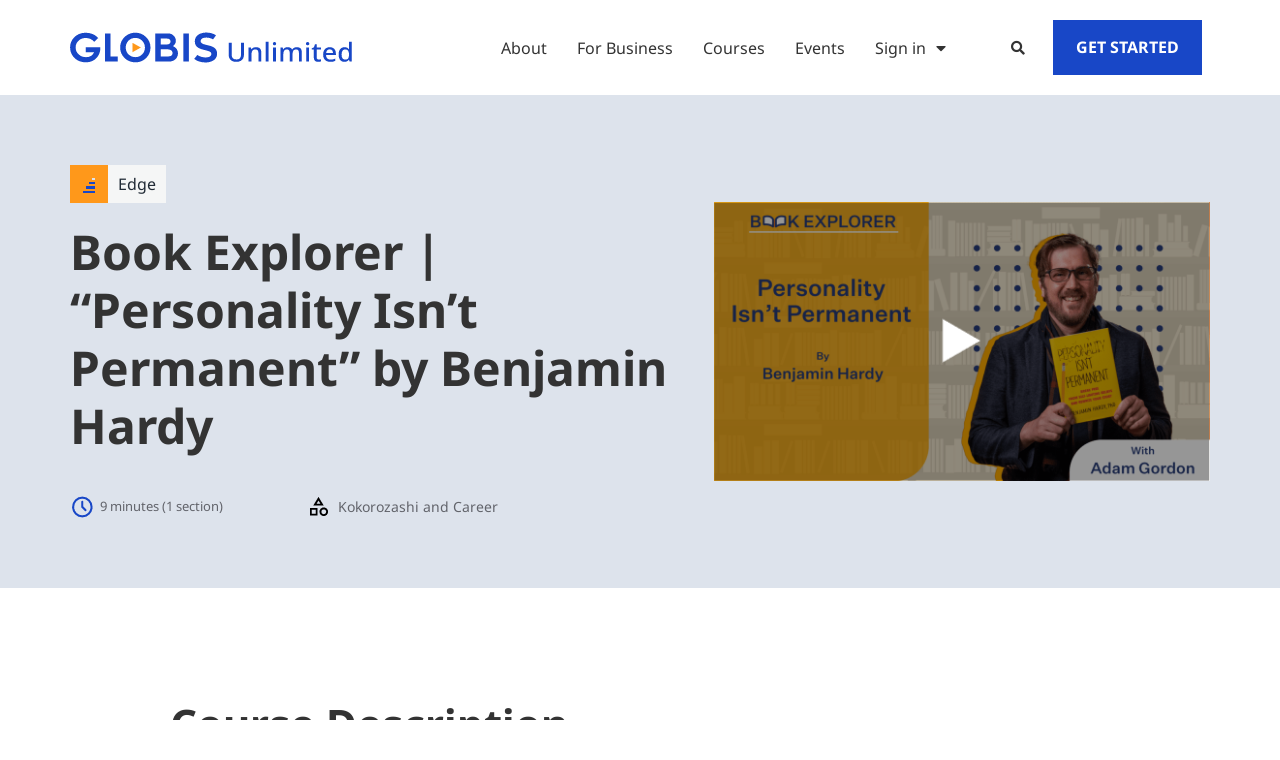

--- FILE ---
content_type: text/html; charset=UTF-8
request_url: https://globisunlimited.com/course/book-explorer-personality-isnt-permanent-by-benjamin-hardy/
body_size: 27086
content:
<!doctype html>
<html lang="en-US">
<head>
	<meta charset="UTF-8">
	<meta name="viewport" content="width=device-width, initial-scale=1">
	<link rel="profile" href="https://gmpg.org/xfn/11">
	<meta name='robots' content='index, follow, max-image-preview:large, max-snippet:-1, max-video-preview:-1' />

<!-- Google Tag Manager for WordPress by gtm4wp.com -->
<script data-cfasync="false" data-pagespeed-no-defer>
	var gtm4wp_datalayer_name = "dataLayer";
	var dataLayer = dataLayer || [];
</script>
<!-- End Google Tag Manager for WordPress by gtm4wp.com -->
	<!-- This site is optimized with the Yoast SEO plugin v26.5 - https://yoast.com/wordpress/plugins/seo/ -->
	<title>Book Explorer | “Personality Isn’t Permanent” by Benjamin Hardy - GLOBIS Unlimited</title>
	<meta name="description" content="We are who we are, right? Wrong. This self-help book from psychologist Dr. Benjamin Hardy posits that we all possess the power to change ourselves." />
	<link rel="canonical" href="https://globisunlimited.com/course/book-explorer-personality-isnt-permanent-by-benjamin-hardy/" />
	<meta property="og:locale" content="en_US" />
	<meta property="og:type" content="article" />
	<meta property="og:title" content="Book Explorer | “Personality Isn’t Permanent” by Benjamin Hardy - GLOBIS Unlimited" />
	<meta property="og:description" content="We are who we are, right? Wrong. This self-help book from psychologist Dr. Benjamin Hardy posits that we all possess the power to change ourselves." />
	<meta property="og:url" content="https://globisunlimited.com/course/book-explorer-personality-isnt-permanent-by-benjamin-hardy/" />
	<meta property="og:site_name" content="GLOBIS Unlimited" />
	<meta property="article:publisher" content="https://www.facebook.com/GLOBISUnlimited/" />
	<meta property="article:modified_time" content="2024-03-20T09:36:08+00:00" />
	<meta property="og:image" content="https://globisunlimited.com/wp-content/uploads/2023/02/E011-BE04-Thumbnail_v2-fab7aade63fe25237224134be5a239cde1f1dd00bf75d0632da0d709d5b42a5d.png" />
	<meta property="og:image:width" content="1920" />
	<meta property="og:image:height" content="1080" />
	<meta property="og:image:type" content="image/png" />
	<meta name="twitter:card" content="summary_large_image" />
	<meta name="twitter:site" content="@GLOBISUnlimited" />
	<meta name="twitter:label1" content="Est. reading time" />
	<meta name="twitter:data1" content="1 minute" />
	<script type="application/ld+json" class="yoast-schema-graph">{"@context":"https://schema.org","@graph":[{"@type":"WebPage","@id":"https://globisunlimited.com/course/book-explorer-personality-isnt-permanent-by-benjamin-hardy/","url":"https://globisunlimited.com/course/book-explorer-personality-isnt-permanent-by-benjamin-hardy/","name":"Book Explorer | “Personality Isn’t Permanent” by Benjamin Hardy - GLOBIS Unlimited","isPartOf":{"@id":"https://globisunlimited.com/#website"},"primaryImageOfPage":{"@id":"https://globisunlimited.com/course/book-explorer-personality-isnt-permanent-by-benjamin-hardy/#primaryimage"},"image":{"@id":"https://globisunlimited.com/course/book-explorer-personality-isnt-permanent-by-benjamin-hardy/#primaryimage"},"thumbnailUrl":"https://globisunlimited.com/wp-content/uploads/2023/02/E011-BE04-Thumbnail_v2-fab7aade63fe25237224134be5a239cde1f1dd00bf75d0632da0d709d5b42a5d.png","datePublished":"2023-02-16T15:38:34+00:00","dateModified":"2024-03-20T09:36:08+00:00","description":"We are who we are, right? Wrong. This self-help book from psychologist Dr. Benjamin Hardy posits that we all possess the power to change ourselves.","breadcrumb":{"@id":"https://globisunlimited.com/course/book-explorer-personality-isnt-permanent-by-benjamin-hardy/#breadcrumb"},"inLanguage":"en-US","potentialAction":[{"@type":"ReadAction","target":["https://globisunlimited.com/course/book-explorer-personality-isnt-permanent-by-benjamin-hardy/"]}]},{"@type":"ImageObject","inLanguage":"en-US","@id":"https://globisunlimited.com/course/book-explorer-personality-isnt-permanent-by-benjamin-hardy/#primaryimage","url":"https://globisunlimited.com/wp-content/uploads/2023/02/E011-BE04-Thumbnail_v2-fab7aade63fe25237224134be5a239cde1f1dd00bf75d0632da0d709d5b42a5d.png","contentUrl":"https://globisunlimited.com/wp-content/uploads/2023/02/E011-BE04-Thumbnail_v2-fab7aade63fe25237224134be5a239cde1f1dd00bf75d0632da0d709d5b42a5d.png","width":1920,"height":1080},{"@type":"BreadcrumbList","@id":"https://globisunlimited.com/course/book-explorer-personality-isnt-permanent-by-benjamin-hardy/#breadcrumb","itemListElement":[{"@type":"ListItem","position":1,"name":"Home","item":"https://globisunlimited.com/"},{"@type":"ListItem","position":2,"name":"Courses","item":"https://globisunlimited.com/course/"},{"@type":"ListItem","position":3,"name":"Book Explorer | “Personality Isn’t Permanent” by Benjamin Hardy"}]},{"@type":"WebSite","@id":"https://globisunlimited.com/#website","url":"https://globisunlimited.com/","name":"GLOBIS Unlimited","description":"Business Microlearning from Japan’s No. 1 MBA","publisher":{"@id":"https://globisunlimited.com/#organization"},"potentialAction":[{"@type":"SearchAction","target":{"@type":"EntryPoint","urlTemplate":"https://globisunlimited.com/?s={search_term_string}"},"query-input":{"@type":"PropertyValueSpecification","valueRequired":true,"valueName":"search_term_string"}}],"inLanguage":"en-US"},{"@type":"Organization","@id":"https://globisunlimited.com/#organization","name":"GLOBIS Unlimited","url":"https://globisunlimited.com/","logo":{"@type":"ImageObject","inLanguage":"en-US","@id":"https://globisunlimited.com/#/schema/logo/image/","url":"https://globisunlimited.com/wp-content/uploads/2023/08/globisunlimitedlogo.png","contentUrl":"https://globisunlimited.com/wp-content/uploads/2023/08/globisunlimitedlogo.png","width":696,"height":696,"caption":"GLOBIS Unlimited"},"image":{"@id":"https://globisunlimited.com/#/schema/logo/image/"},"sameAs":["https://www.facebook.com/GLOBISUnlimited/","https://x.com/GLOBISUnlimited","https://www.linkedin.com/showcase/globis-unlimited/","https://www.instagram.com/globis_unlimited/","https://www.youtube.com/channel/UCsLR7ddhUnEPBOHgFXHiSyg"]}]}</script>
	<!-- / Yoast SEO plugin. -->


<link rel="alternate" type="application/rss+xml" title="GLOBIS Unlimited &raquo; Feed" href="https://globisunlimited.com/feed/" />
<link rel="alternate" type="application/rss+xml" title="GLOBIS Unlimited &raquo; Comments Feed" href="https://globisunlimited.com/comments/feed/" />
<link rel="alternate" title="oEmbed (JSON)" type="application/json+oembed" href="https://globisunlimited.com/wp-json/oembed/1.0/embed?url=https%3A%2F%2Fglobisunlimited.com%2Fcourse%2Fbook-explorer-personality-isnt-permanent-by-benjamin-hardy%2F" />
<link rel="alternate" title="oEmbed (XML)" type="text/xml+oembed" href="https://globisunlimited.com/wp-json/oembed/1.0/embed?url=https%3A%2F%2Fglobisunlimited.com%2Fcourse%2Fbook-explorer-personality-isnt-permanent-by-benjamin-hardy%2F&#038;format=xml" />
<style id='wp-img-auto-sizes-contain-inline-css'>
img:is([sizes=auto i],[sizes^="auto," i]){contain-intrinsic-size:3000px 1500px}
/*# sourceURL=wp-img-auto-sizes-contain-inline-css */
</style>
<style id='wp-emoji-styles-inline-css'>

	img.wp-smiley, img.emoji {
		display: inline !important;
		border: none !important;
		box-shadow: none !important;
		height: 1em !important;
		width: 1em !important;
		margin: 0 0.07em !important;
		vertical-align: -0.1em !important;
		background: none !important;
		padding: 0 !important;
	}
/*# sourceURL=wp-emoji-styles-inline-css */
</style>
<link rel='stylesheet' id='wp-block-library-css' href='https://globisunlimited.com/wp-includes/css/dist/block-library/style.min.css?ver=6.9' media='all' />
<link rel='stylesheet' id='jet-engine-frontend-css' href='https://globisunlimited.com/wp-content/plugins/jet-engine/assets/css/frontend.css?ver=3.8.0' media='all' />
<style id='global-styles-inline-css'>
:root{--wp--preset--aspect-ratio--square: 1;--wp--preset--aspect-ratio--4-3: 4/3;--wp--preset--aspect-ratio--3-4: 3/4;--wp--preset--aspect-ratio--3-2: 3/2;--wp--preset--aspect-ratio--2-3: 2/3;--wp--preset--aspect-ratio--16-9: 16/9;--wp--preset--aspect-ratio--9-16: 9/16;--wp--preset--color--black: #000000;--wp--preset--color--cyan-bluish-gray: #abb8c3;--wp--preset--color--white: #ffffff;--wp--preset--color--pale-pink: #f78da7;--wp--preset--color--vivid-red: #cf2e2e;--wp--preset--color--luminous-vivid-orange: #ff6900;--wp--preset--color--luminous-vivid-amber: #fcb900;--wp--preset--color--light-green-cyan: #7bdcb5;--wp--preset--color--vivid-green-cyan: #00d084;--wp--preset--color--pale-cyan-blue: #8ed1fc;--wp--preset--color--vivid-cyan-blue: #0693e3;--wp--preset--color--vivid-purple: #9b51e0;--wp--preset--gradient--vivid-cyan-blue-to-vivid-purple: linear-gradient(135deg,rgb(6,147,227) 0%,rgb(155,81,224) 100%);--wp--preset--gradient--light-green-cyan-to-vivid-green-cyan: linear-gradient(135deg,rgb(122,220,180) 0%,rgb(0,208,130) 100%);--wp--preset--gradient--luminous-vivid-amber-to-luminous-vivid-orange: linear-gradient(135deg,rgb(252,185,0) 0%,rgb(255,105,0) 100%);--wp--preset--gradient--luminous-vivid-orange-to-vivid-red: linear-gradient(135deg,rgb(255,105,0) 0%,rgb(207,46,46) 100%);--wp--preset--gradient--very-light-gray-to-cyan-bluish-gray: linear-gradient(135deg,rgb(238,238,238) 0%,rgb(169,184,195) 100%);--wp--preset--gradient--cool-to-warm-spectrum: linear-gradient(135deg,rgb(74,234,220) 0%,rgb(151,120,209) 20%,rgb(207,42,186) 40%,rgb(238,44,130) 60%,rgb(251,105,98) 80%,rgb(254,248,76) 100%);--wp--preset--gradient--blush-light-purple: linear-gradient(135deg,rgb(255,206,236) 0%,rgb(152,150,240) 100%);--wp--preset--gradient--blush-bordeaux: linear-gradient(135deg,rgb(254,205,165) 0%,rgb(254,45,45) 50%,rgb(107,0,62) 100%);--wp--preset--gradient--luminous-dusk: linear-gradient(135deg,rgb(255,203,112) 0%,rgb(199,81,192) 50%,rgb(65,88,208) 100%);--wp--preset--gradient--pale-ocean: linear-gradient(135deg,rgb(255,245,203) 0%,rgb(182,227,212) 50%,rgb(51,167,181) 100%);--wp--preset--gradient--electric-grass: linear-gradient(135deg,rgb(202,248,128) 0%,rgb(113,206,126) 100%);--wp--preset--gradient--midnight: linear-gradient(135deg,rgb(2,3,129) 0%,rgb(40,116,252) 100%);--wp--preset--font-size--small: 13px;--wp--preset--font-size--medium: 20px;--wp--preset--font-size--large: 36px;--wp--preset--font-size--x-large: 42px;--wp--preset--spacing--20: 0.44rem;--wp--preset--spacing--30: 0.67rem;--wp--preset--spacing--40: 1rem;--wp--preset--spacing--50: 1.5rem;--wp--preset--spacing--60: 2.25rem;--wp--preset--spacing--70: 3.38rem;--wp--preset--spacing--80: 5.06rem;--wp--preset--shadow--natural: 6px 6px 9px rgba(0, 0, 0, 0.2);--wp--preset--shadow--deep: 12px 12px 50px rgba(0, 0, 0, 0.4);--wp--preset--shadow--sharp: 6px 6px 0px rgba(0, 0, 0, 0.2);--wp--preset--shadow--outlined: 6px 6px 0px -3px rgb(255, 255, 255), 6px 6px rgb(0, 0, 0);--wp--preset--shadow--crisp: 6px 6px 0px rgb(0, 0, 0);}:root { --wp--style--global--content-size: 800px;--wp--style--global--wide-size: 1200px; }:where(body) { margin: 0; }.wp-site-blocks > .alignleft { float: left; margin-right: 2em; }.wp-site-blocks > .alignright { float: right; margin-left: 2em; }.wp-site-blocks > .aligncenter { justify-content: center; margin-left: auto; margin-right: auto; }:where(.wp-site-blocks) > * { margin-block-start: 24px; margin-block-end: 0; }:where(.wp-site-blocks) > :first-child { margin-block-start: 0; }:where(.wp-site-blocks) > :last-child { margin-block-end: 0; }:root { --wp--style--block-gap: 24px; }:root :where(.is-layout-flow) > :first-child{margin-block-start: 0;}:root :where(.is-layout-flow) > :last-child{margin-block-end: 0;}:root :where(.is-layout-flow) > *{margin-block-start: 24px;margin-block-end: 0;}:root :where(.is-layout-constrained) > :first-child{margin-block-start: 0;}:root :where(.is-layout-constrained) > :last-child{margin-block-end: 0;}:root :where(.is-layout-constrained) > *{margin-block-start: 24px;margin-block-end: 0;}:root :where(.is-layout-flex){gap: 24px;}:root :where(.is-layout-grid){gap: 24px;}.is-layout-flow > .alignleft{float: left;margin-inline-start: 0;margin-inline-end: 2em;}.is-layout-flow > .alignright{float: right;margin-inline-start: 2em;margin-inline-end: 0;}.is-layout-flow > .aligncenter{margin-left: auto !important;margin-right: auto !important;}.is-layout-constrained > .alignleft{float: left;margin-inline-start: 0;margin-inline-end: 2em;}.is-layout-constrained > .alignright{float: right;margin-inline-start: 2em;margin-inline-end: 0;}.is-layout-constrained > .aligncenter{margin-left: auto !important;margin-right: auto !important;}.is-layout-constrained > :where(:not(.alignleft):not(.alignright):not(.alignfull)){max-width: var(--wp--style--global--content-size);margin-left: auto !important;margin-right: auto !important;}.is-layout-constrained > .alignwide{max-width: var(--wp--style--global--wide-size);}body .is-layout-flex{display: flex;}.is-layout-flex{flex-wrap: wrap;align-items: center;}.is-layout-flex > :is(*, div){margin: 0;}body .is-layout-grid{display: grid;}.is-layout-grid > :is(*, div){margin: 0;}body{padding-top: 0px;padding-right: 0px;padding-bottom: 0px;padding-left: 0px;}a:where(:not(.wp-element-button)){text-decoration: underline;}:root :where(.wp-element-button, .wp-block-button__link){background-color: #32373c;border-width: 0;color: #fff;font-family: inherit;font-size: inherit;font-style: inherit;font-weight: inherit;letter-spacing: inherit;line-height: inherit;padding-top: calc(0.667em + 2px);padding-right: calc(1.333em + 2px);padding-bottom: calc(0.667em + 2px);padding-left: calc(1.333em + 2px);text-decoration: none;text-transform: inherit;}.has-black-color{color: var(--wp--preset--color--black) !important;}.has-cyan-bluish-gray-color{color: var(--wp--preset--color--cyan-bluish-gray) !important;}.has-white-color{color: var(--wp--preset--color--white) !important;}.has-pale-pink-color{color: var(--wp--preset--color--pale-pink) !important;}.has-vivid-red-color{color: var(--wp--preset--color--vivid-red) !important;}.has-luminous-vivid-orange-color{color: var(--wp--preset--color--luminous-vivid-orange) !important;}.has-luminous-vivid-amber-color{color: var(--wp--preset--color--luminous-vivid-amber) !important;}.has-light-green-cyan-color{color: var(--wp--preset--color--light-green-cyan) !important;}.has-vivid-green-cyan-color{color: var(--wp--preset--color--vivid-green-cyan) !important;}.has-pale-cyan-blue-color{color: var(--wp--preset--color--pale-cyan-blue) !important;}.has-vivid-cyan-blue-color{color: var(--wp--preset--color--vivid-cyan-blue) !important;}.has-vivid-purple-color{color: var(--wp--preset--color--vivid-purple) !important;}.has-black-background-color{background-color: var(--wp--preset--color--black) !important;}.has-cyan-bluish-gray-background-color{background-color: var(--wp--preset--color--cyan-bluish-gray) !important;}.has-white-background-color{background-color: var(--wp--preset--color--white) !important;}.has-pale-pink-background-color{background-color: var(--wp--preset--color--pale-pink) !important;}.has-vivid-red-background-color{background-color: var(--wp--preset--color--vivid-red) !important;}.has-luminous-vivid-orange-background-color{background-color: var(--wp--preset--color--luminous-vivid-orange) !important;}.has-luminous-vivid-amber-background-color{background-color: var(--wp--preset--color--luminous-vivid-amber) !important;}.has-light-green-cyan-background-color{background-color: var(--wp--preset--color--light-green-cyan) !important;}.has-vivid-green-cyan-background-color{background-color: var(--wp--preset--color--vivid-green-cyan) !important;}.has-pale-cyan-blue-background-color{background-color: var(--wp--preset--color--pale-cyan-blue) !important;}.has-vivid-cyan-blue-background-color{background-color: var(--wp--preset--color--vivid-cyan-blue) !important;}.has-vivid-purple-background-color{background-color: var(--wp--preset--color--vivid-purple) !important;}.has-black-border-color{border-color: var(--wp--preset--color--black) !important;}.has-cyan-bluish-gray-border-color{border-color: var(--wp--preset--color--cyan-bluish-gray) !important;}.has-white-border-color{border-color: var(--wp--preset--color--white) !important;}.has-pale-pink-border-color{border-color: var(--wp--preset--color--pale-pink) !important;}.has-vivid-red-border-color{border-color: var(--wp--preset--color--vivid-red) !important;}.has-luminous-vivid-orange-border-color{border-color: var(--wp--preset--color--luminous-vivid-orange) !important;}.has-luminous-vivid-amber-border-color{border-color: var(--wp--preset--color--luminous-vivid-amber) !important;}.has-light-green-cyan-border-color{border-color: var(--wp--preset--color--light-green-cyan) !important;}.has-vivid-green-cyan-border-color{border-color: var(--wp--preset--color--vivid-green-cyan) !important;}.has-pale-cyan-blue-border-color{border-color: var(--wp--preset--color--pale-cyan-blue) !important;}.has-vivid-cyan-blue-border-color{border-color: var(--wp--preset--color--vivid-cyan-blue) !important;}.has-vivid-purple-border-color{border-color: var(--wp--preset--color--vivid-purple) !important;}.has-vivid-cyan-blue-to-vivid-purple-gradient-background{background: var(--wp--preset--gradient--vivid-cyan-blue-to-vivid-purple) !important;}.has-light-green-cyan-to-vivid-green-cyan-gradient-background{background: var(--wp--preset--gradient--light-green-cyan-to-vivid-green-cyan) !important;}.has-luminous-vivid-amber-to-luminous-vivid-orange-gradient-background{background: var(--wp--preset--gradient--luminous-vivid-amber-to-luminous-vivid-orange) !important;}.has-luminous-vivid-orange-to-vivid-red-gradient-background{background: var(--wp--preset--gradient--luminous-vivid-orange-to-vivid-red) !important;}.has-very-light-gray-to-cyan-bluish-gray-gradient-background{background: var(--wp--preset--gradient--very-light-gray-to-cyan-bluish-gray) !important;}.has-cool-to-warm-spectrum-gradient-background{background: var(--wp--preset--gradient--cool-to-warm-spectrum) !important;}.has-blush-light-purple-gradient-background{background: var(--wp--preset--gradient--blush-light-purple) !important;}.has-blush-bordeaux-gradient-background{background: var(--wp--preset--gradient--blush-bordeaux) !important;}.has-luminous-dusk-gradient-background{background: var(--wp--preset--gradient--luminous-dusk) !important;}.has-pale-ocean-gradient-background{background: var(--wp--preset--gradient--pale-ocean) !important;}.has-electric-grass-gradient-background{background: var(--wp--preset--gradient--electric-grass) !important;}.has-midnight-gradient-background{background: var(--wp--preset--gradient--midnight) !important;}.has-small-font-size{font-size: var(--wp--preset--font-size--small) !important;}.has-medium-font-size{font-size: var(--wp--preset--font-size--medium) !important;}.has-large-font-size{font-size: var(--wp--preset--font-size--large) !important;}.has-x-large-font-size{font-size: var(--wp--preset--font-size--x-large) !important;}
:root :where(.wp-block-pullquote){font-size: 1.5em;line-height: 1.6;}
/*# sourceURL=global-styles-inline-css */
</style>
<style id='if-so-public-dummy-inline-css'>
        .lds-dual-ring {
          display: inline-block;
          width: 16px;
          height: 16px;
        }
        .lds-dual-ring:after {
          content: " ";
          display: block;
          width: 16px;
          height: 16px;
          margin: 0px;
          border-radius: 50%;
          border: 3px solid #000;
          border-color: #000 transparent #000 transparent;
          animation: lds-dual-ring 1.2s linear infinite;
        }
        @keyframes lds-dual-ring {
          0% {
            transform: rotate(0deg);
          }
          100% {
            transform: rotate(360deg);
          }
        }
        /*loader 2*/
        .ifso-logo-loader {
            font-size: 20px;
            width: 64px;
            font-family: sans-serif;
            position: relative;
            height: auto;
            font-weight: 800;
        }
        .ifso-logo-loader:before {
            content: '';
            position: absolute;
            left: 30%;
            top: 36%;
            width: 14px;
            height: 22px;
            clip-path: polygon(100% 50%, 0 0, 0 100%);
            background: #fd5b56;
            animation: spinAndMoveArrow 2s infinite;
            height: 9px;
            width: 7px;
        }
        .ifso-logo-loader:after {
            content: "If So";
            word-spacing: 12px;
        }
        @keyframes spinAndMoveArrow {
                40% {
                    transform: rotate(360deg);
                }
    
                60% {
                    transform: translateX(-5px);
                }
    
                80% {
                    transform: translateX(5px);
                }
    
                100% {
                    transform: translateX(0);
                }
        }
        /*Loader 3 - default content*/
        .ifso-default-content-loader{
            display:inline-block;
        }
        
/*# sourceURL=if-so-public-dummy-inline-css */
</style>
<link rel='stylesheet' id='trp-language-switcher-style-css' href='https://globisunlimited.com/wp-content/plugins/translatepress-multilingual/assets/css/trp-language-switcher.css?ver=3.0.5' media='all' />
<link rel='stylesheet' id='hello-elementor-css' href='https://globisunlimited.com/wp-content/themes/hello-elementor/assets/css/reset.css?ver=3.4.5' media='all' />
<link rel='stylesheet' id='hello-elementor-theme-style-css' href='https://globisunlimited.com/wp-content/themes/hello-elementor/assets/css/theme.css?ver=3.4.5' media='all' />
<link rel='stylesheet' id='chld_thm_cfg_child-css' href='https://globisunlimited.com/wp-content/themes/hello-elementor-child/style.css?ver=6.9' media='all' />
<link rel='stylesheet' id='hello-elementor-header-footer-css' href='https://globisunlimited.com/wp-content/themes/hello-elementor/assets/css/header-footer.css?ver=3.4.5' media='all' />
<link rel='stylesheet' id='jet-popup-frontend-css' href='https://globisunlimited.com/wp-content/plugins/jet-popup/assets/css/jet-popup-frontend.css?ver=2.0.20.1' media='all' />
<link rel='stylesheet' id='elementor-frontend-css' href='https://globisunlimited.com/wp-content/plugins/elementor/assets/css/frontend.min.css?ver=3.33.4' media='all' />
<link rel='stylesheet' id='widget-heading-css' href='https://globisunlimited.com/wp-content/plugins/elementor/assets/css/widget-heading.min.css?ver=3.33.4' media='all' />
<link rel='stylesheet' id='widget-image-css' href='https://globisunlimited.com/wp-content/plugins/elementor/assets/css/widget-image.min.css?ver=3.33.4' media='all' />
<link rel='stylesheet' id='widget-nav-menu-css' href='https://globisunlimited.com/wp-content/plugins/elementor-pro/assets/css/widget-nav-menu.min.css?ver=3.33.2' media='all' />
<link rel='stylesheet' id='widget-search-form-css' href='https://globisunlimited.com/wp-content/plugins/elementor-pro/assets/css/widget-search-form.min.css?ver=3.33.2' media='all' />
<link rel='stylesheet' id='elementor-icons-shared-0-css' href='https://globisunlimited.com/wp-content/plugins/elementor/assets/lib/font-awesome/css/fontawesome.min.css?ver=5.15.3' media='all' />
<link rel='stylesheet' id='elementor-icons-fa-solid-css' href='https://globisunlimited.com/wp-content/plugins/elementor/assets/lib/font-awesome/css/solid.min.css?ver=5.15.3' media='all' />
<link rel='stylesheet' id='widget-social-icons-css' href='https://globisunlimited.com/wp-content/plugins/elementor/assets/css/widget-social-icons.min.css?ver=3.33.4' media='all' />
<link rel='stylesheet' id='e-apple-webkit-css' href='https://globisunlimited.com/wp-content/plugins/elementor/assets/css/conditionals/apple-webkit.min.css?ver=3.33.4' media='all' />
<link rel='stylesheet' id='widget-icon-list-css' href='https://globisunlimited.com/wp-content/plugins/elementor/assets/css/widget-icon-list.min.css?ver=3.33.4' media='all' />
<link rel='stylesheet' id='widget-form-css' href='https://globisunlimited.com/wp-content/plugins/elementor-pro/assets/css/widget-form.min.css?ver=3.33.2' media='all' />
<link rel='stylesheet' id='widget-share-buttons-css' href='https://globisunlimited.com/wp-content/plugins/elementor-pro/assets/css/widget-share-buttons.min.css?ver=3.33.2' media='all' />
<link rel='stylesheet' id='elementor-icons-fa-brands-css' href='https://globisunlimited.com/wp-content/plugins/elementor/assets/lib/font-awesome/css/brands.min.css?ver=5.15.3' media='all' />
<link rel='stylesheet' id='widget-video-css' href='https://globisunlimited.com/wp-content/plugins/elementor/assets/css/widget-video.min.css?ver=3.33.4' media='all' />
<link rel='stylesheet' id='e-popup-css' href='https://globisunlimited.com/wp-content/plugins/elementor-pro/assets/css/conditionals/popup.min.css?ver=3.33.2' media='all' />
<link rel='stylesheet' id='elementor-icons-css' href='https://globisunlimited.com/wp-content/plugins/elementor/assets/lib/eicons/css/elementor-icons.min.css?ver=5.44.0' media='all' />
<link rel='stylesheet' id='elementor-post-29-css' href='https://globisunlimited.com/wp-content/uploads/elementor/css/post-29.css?ver=1768010343' media='all' />
<link rel='stylesheet' id='jet-tabs-frontend-css' href='https://globisunlimited.com/wp-content/plugins/jet-tabs/assets/css/jet-tabs-frontend.css?ver=2.2.12' media='all' />
<link rel='stylesheet' id='swiper-css' href='https://globisunlimited.com/wp-content/plugins/elementor/assets/lib/swiper/v8/css/swiper.min.css?ver=8.4.5' media='all' />
<link rel='stylesheet' id='font-awesome-5-all-css' href='https://globisunlimited.com/wp-content/plugins/elementor/assets/lib/font-awesome/css/all.min.css?ver=3.33.4' media='all' />
<link rel='stylesheet' id='font-awesome-4-shim-css' href='https://globisunlimited.com/wp-content/plugins/elementor/assets/lib/font-awesome/css/v4-shims.min.css?ver=3.33.4' media='all' />
<link rel='stylesheet' id='elementor-post-9403-css' href='https://globisunlimited.com/wp-content/uploads/elementor/css/post-9403.css?ver=1768010342' media='all' />
<link rel='stylesheet' id='elementor-post-9426-css' href='https://globisunlimited.com/wp-content/uploads/elementor/css/post-9426.css?ver=1768010342' media='all' />
<link rel='stylesheet' id='elementor-post-3057-css' href='https://globisunlimited.com/wp-content/uploads/elementor/css/post-3057.css?ver=1768010343' media='all' />
<link rel='stylesheet' id='elementor-post-10469-css' href='https://globisunlimited.com/wp-content/uploads/elementor/css/post-10469.css?ver=1768010345' media='all' />
<link rel='stylesheet' id='elementor-post-3693-css' href='https://globisunlimited.com/wp-content/uploads/elementor/css/post-3693.css?ver=1768010343' media='all' />
<link rel='stylesheet' id='elementor-gf-local-notosans-css' href='https://globisunlimited.com/wp-content/uploads/elementor/google-fonts/css/notosans.css?ver=1748229569' media='all' />
<script src="https://globisunlimited.com/wp-includes/js/jquery/jquery.min.js?ver=3.7.1" id="jquery-core-js"></script>
<script src="https://globisunlimited.com/wp-includes/js/jquery/jquery-migrate.min.js?ver=3.4.1" id="jquery-migrate-js"></script>
<script id="if-so-js-before">
var nonce = "1b9e569a8a";//compat
    var ifso_nonce = "1b9e569a8a";
    var ajaxurl = "https://globisunlimited.com/wp-admin/admin-ajax.php";
    var ifso_page_url = window.location.href;
    var isAnalyticsOn = true;
    var isPageVisitedOn = 0;
    var isVisitCountEnabled = 1;
    var referrer_for_pageload = document.referrer;
    var ifso_attrs_for_ajax = ["ga4","the_content"];
//# sourceURL=if-so-js-before
</script>
<script src="https://globisunlimited.com/wp-content/plugins/if-so/public/js/if-so-public.js?ver=1.9.5.1" id="if-so-js"></script>
<script src="https://globisunlimited.com/wp-content/plugins/elementor/assets/lib/font-awesome/js/v4-shims.min.js?ver=3.33.4" id="font-awesome-4-shim-js"></script>
<link rel="https://api.w.org/" href="https://globisunlimited.com/wp-json/" /><link rel="EditURI" type="application/rsd+xml" title="RSD" href="https://globisunlimited.com/xmlrpc.php?rsd" />
<meta name="generator" content="WordPress 6.9" />
<link rel='shortlink' href='https://globisunlimited.com/?p=8692' />
<link rel="alternate" hreflang="en-US" href="https://globisunlimited.com/course/book-explorer-personality-isnt-permanent-by-benjamin-hardy/"/>
<link rel="alternate" hreflang="ja" href="https://globisunlimited.com/jp/course/book-explorer-personality-isnt-permanent-by-benjamin-hardy/"/>
<link rel="alternate" hreflang="en" href="https://globisunlimited.com/course/book-explorer-personality-isnt-permanent-by-benjamin-hardy/"/>

<!-- Google Tag Manager for WordPress by gtm4wp.com -->
<!-- GTM Container placement set to footer -->
<script data-cfasync="false" data-pagespeed-no-defer>
	var dataLayer_content = {"pagePostType":"nw_course","pagePostType2":"single-nw_course","pagePostAuthor":"admin_globis admin_globis"};
	dataLayer.push( dataLayer_content );
</script>
<script data-cfasync="false" data-pagespeed-no-defer>
(function(w,d,s,l,i){w[l]=w[l]||[];w[l].push({'gtm.start':
new Date().getTime(),event:'gtm.js'});var f=d.getElementsByTagName(s)[0],
j=d.createElement(s),dl=l!='dataLayer'?'&l='+l:'';j.async=true;j.src=
'//www.googletagmanager.com/gtm.js?id='+i+dl;f.parentNode.insertBefore(j,f);
})(window,document,'script','dataLayer','GTM-TQM4SNM');
</script>
<!-- End Google Tag Manager for WordPress by gtm4wp.com --><meta name="generator" content="Elementor 3.33.4; features: additional_custom_breakpoints; settings: css_print_method-external, google_font-enabled, font_display-swap">
<!-- Fraud Blocker Tracker -->
<script type="text/javascript">
  (function () {
    var s = document.createElement('script'), 
      h = document.head;
    s.async = 1;
    s.src = 'https://monitor.fraudblocker.com/fbt.js?sid=4ErS9_RUqHtNz2083Fz94';
    h.appendChild(s);
  })();
</script>
<noscript>
	<a href='https://fraudblocker.com' rel='nofollow'>
	<img src='https://monitor.fraudblocker.com/fbt.gif?sid=4ErS9_RUqHtNz2083Fz94' alt='Fraud Blocker' />
	</a>
</noscript>
<!-- End Fraud Blocker Tracker -->
<script src="https://accounts.google.com/gsi/client" async defer></script>

<!-- Meta Pixel Code -->
<script type='text/javascript'>
!function(f,b,e,v,n,t,s){if(f.fbq)return;n=f.fbq=function(){n.callMethod?
n.callMethod.apply(n,arguments):n.queue.push(arguments)};if(!f._fbq)f._fbq=n;
n.push=n;n.loaded=!0;n.version='2.0';n.queue=[];t=b.createElement(e);t.async=!0;
t.src=v;s=b.getElementsByTagName(e)[0];s.parentNode.insertBefore(t,s)}(window,
document,'script','https://connect.facebook.net/en_US/fbevents.js');
</script>
<!-- End Meta Pixel Code -->
<script type='text/javascript'>var url = window.location.origin + '?ob=open-bridge';
            fbq('set', 'openbridge', '888705758413666', url);
fbq('init', '888705758413666', {}, {
    "agent": "wordpress-6.9-4.1.5"
})</script><script type='text/javascript'>
    fbq('track', 'PageView', []);
  </script>			<style>
				.e-con.e-parent:nth-of-type(n+4):not(.e-lazyloaded):not(.e-no-lazyload),
				.e-con.e-parent:nth-of-type(n+4):not(.e-lazyloaded):not(.e-no-lazyload) * {
					background-image: none !important;
				}
				@media screen and (max-height: 1024px) {
					.e-con.e-parent:nth-of-type(n+3):not(.e-lazyloaded):not(.e-no-lazyload),
					.e-con.e-parent:nth-of-type(n+3):not(.e-lazyloaded):not(.e-no-lazyload) * {
						background-image: none !important;
					}
				}
				@media screen and (max-height: 640px) {
					.e-con.e-parent:nth-of-type(n+2):not(.e-lazyloaded):not(.e-no-lazyload),
					.e-con.e-parent:nth-of-type(n+2):not(.e-lazyloaded):not(.e-no-lazyload) * {
						background-image: none !important;
					}
				}
			</style>
			<link rel="icon" href="https://globisunlimited.com/wp-content/uploads/2021/07/favicon-1.ico" sizes="32x32" />
<link rel="icon" href="https://globisunlimited.com/wp-content/uploads/2021/07/favicon-1.ico" sizes="192x192" />
<link rel="apple-touch-icon" href="https://globisunlimited.com/wp-content/uploads/2021/07/favicon-1.ico" />
<meta name="msapplication-TileImage" content="https://globisunlimited.com/wp-content/uploads/2021/07/favicon-1.ico" />
		<style id="wp-custom-css">
			/* jet pop up */
.jet-popup.jet-popup--front-mode .jet-popup__close-button {
    background: url('/wp-content/uploads/2023/08/Frame-1041.svg') !important;
    height: 36px;
    width: 36px;
    background-repeat: no-repeat !important;
}
.jet-popup.jet-popup--front-mode .jet-popup__close-button svg {
    display: none;
}

/*custom sign homepgae  */
.custom-signup input#form-field-email {
    border: 1.5px solid #62646B;
    width: 100%;
    border-radius: 5px;
		padding:20px 15px;
}
.custom-signup .elementor-field-type-email.elementor-field-group.elementor-column.elementor-field-group-email.elementor-col-70.elementor-field-required {
    width: 100%;
}
.custom-signup .elementor-field-group.elementor-column.elementor-field-type-submit {
    position: absolute;
    top: 12px;
    right: 5px;
}
.nsm7Bb-HzV7m-LgbsSe.MFS4be-v3pZbf-Ia7Qfc:hover {
    background-color: #F3A53B;
}
/* 	phase one */
.phase-form input#form-field-email {
   border:0 !important;
}


span.cat-list {
    color: #24252B;
}
.elementor-2130 .elementor-element.elementor-element-97ff602 {
    padding: 13% 0% 17% 0%;
}
/* .page-id-6581 .elementor-847 .elementor-element.elementor-element-de4335d,.page-id-6581 .elementor-847 .elementor-element.elementor-element-b861842 {
    background-color: transparent !important;
} */
.elementor-847 .elementor-element.elementor-element-a255fe8 {
    z-index: 99;
}
/* .page-id-6581 .elementor-search-form--skin-full_screen .elementor-search-form__toggle i{
    color: white;
} */
/* .page-id-6581 .elementor-847 .elementor-element.elementor-element-b861842 p,.page-id-6581 .elementor-847 .elementor-element.elementor-element-b861842 a {

    color: white !important;
} */

/* .elementor-top-section,.elementor-location-single .elementor-top-section {
    max-width: 1920px;
    margin-left: auto;
    margin-right: auto;
} */
.fa-facebook-f:before {
    content: "\f39e" !important;
}
.text-center {
    text-align: center;
    padding-bottom: 50px;
    font-size: 13px;
    font-family: 'Noto Sans';
    line-height: 20px;
}
.elementor-social-icons-wrapper.elementor-grid {
    display: flex;
    justify-content: flex-start;
    align-items: center;
}
/* signup */
.elementor-5286 .elementor-element.elementor-element-de4f641 .elementor-repeater-item-2573060.elementor-social-icon {
    border-radius: 100%;
}
.elementor-5286 .elementor-element.elementor-element-de4f641 .elementor-repeater-item-2573060.elementor-social-icon  svg{
	width:12px !important;
}



/* landing */
h4.s-name {
    font-family: Noto Sans;
    font-style: normal;
    font-weight: bold;
    font-size: 18px;
    line-height: 28px;
    color: #FFFFFF;
    margin: 0;
}
span.s-position {
    font-family: Noto Sans;
    font-style: normal;
    font-weight: normal;
    font-size: 16px;
    line-height: 26px;
    color: #FFFFFF;
    opacity: 0.5;
}

.speaker-sec .elementor-image-box-content{
	color:#dde3ec;
}

.single-nw_course .elementor-widget-theme-post-content p {
    padding-bottom: 15px;
}
.icon img {
    width: 23px;
    height: 23px;
}
.card-course a {
    /* height: 100%; */
    display: -webkit-box;
    display: -ms-flexbox;
    display: flex;
    -webkit-box-orient: vertical;
    -webkit-box-direction: normal;
    -ms-flex-direction: column;
    flex-direction: column;
    width: 100%;
    border: 1px solid #F5F6F6;
    animation: fadeInAnimation ease 3s;
    height: 100%;
}
h1.search-title {
    font-size: 2rem !important;
}
a.elementor-price-table__button.elementor-button.elementor-size-md.trial-button {
    display: none;
	padding: 24px 20px 22px;
    border: 0;
    border-radius: 0;
    background: #0E357F;
    font-family: 'Noto Sans';
    font-style: normal;
    font-weight: bold;
    font-size: 16px;
    line-height: 110%;
    text-transform: uppercase;
    color: #FFFFFF;
	max-width: 242px;
    margin: auto;
/* 	top: 50%;
    left: 50%;
    transform: translate(-50%,-50%); */
}
.jet-listing-not-found.jet-listing-grid__items {
    font-family: "Noto Sans", Sans-serif;
    font-size: 25px;
    font-weight: 700;
    text-transform: uppercase;
    line-height: 26px;
    padding: 50px;
}

/* Header */
.elementor-search-form--skin-full_screen .elementor-search-form__container {

    height: 30%;
    width: 70%;
	margin:auto;
}
.elementor-search-form--skin-full_screen .elementor-search-form input[type=search].elementor-search-form__input {
    font-size: 28px;
    /* width: 50% !important; */
    max-width: 100%;
    width: 100% !important;
    margin: auto;
}

.elementor-icon.elementor-social-icon {
  
    width:44px;
    height: 44px;

}
.elementor-847 .elementor-element.elementor-element-1df6efa .elementor-nav-menu--dropdown a {
    padding-left: 0px;
    padding-right: 10px;
}
.elementor-847 .elementor-element.elementor-element-de4335d .elementor-widget-wrap.elementor-element-populated {
    padding: 4px 10px;
}
.trp-language-switcher > div {

    border: 0;
    border-radius: 3px;
    background-color: #0e357f;
    font-style: normal;
    font-weight: normal;
    font-size: 16px;
    /* line-height: 18px; */
    text-decoration-line: underline;
    color: #FFFFFF;
    font-family: 'Kumbh Sans';
	    background-image: url('/wp-content/uploads/2021/06/Vector.svg');

    background-size: 8px;
	background-repeat:no-repeat;
}
.trp-language-switcher > div > a {
    color: white;
		font-family: 'Noto Sans';
    font-weight: normal !important;
}
.trp-language-switcher > div > a:hover {
    background: transparent;
}
/* Footer */

/* .elementor-location-footer .elementor-icon.elementor-social-icon {
    font-size: 32px;
    line-height: auto;
    width: 32px;
    height: 32px;
    background: transparent;
} */
.elementor-location-footer .elementor-field-group{
    margin: 0 !important;
    padding: 0 !important;
}
.elementor-location-footer .elementor-field-group.elementor-field-type-submit {
    -webkit-box-align: end;
    -ms-flex-align: end;
    align-items: flex-end;
    max-width: 108px !important;
    width: 100%;
	padding: 0 !important;
    /* height: 58px; */
	margin:0 !important;
}
.elementor-location-footer .elementor-form-fields-wrapper {
    justify-content: flex-end !important;
}
/* .elementor-field-type-email{

    max-width: 319px;
    width: 100% !important;
	padding: 0 !important;
} */
[type=button]:focus, [type=submit]:focus, button:focus {
    outline: 0px dotted !important;
    outline: 0px auto -webkit-focus-ring-color !important;
}
.elementor-860 .elementor-element.elementor-element-96084be .elementor-field-group .elementor-field,.elementor-860 .elementor-element.elementor-element-96084be .elementor-button {
    height: 58px;
}

/* .path-card .elementor-widget-container:hover {
    box-shadow: 5px 5px 30px -10px #dde3ec;
    border: 0;
} */
.path-card {
    margin: 0 !important;
}

/* single course */
.jet-listing-grid__slider .jet-slick-dots li {
    background: transparent !important;
    border: 2px solid #DDE3EC;
}
.jet-slick-dots li.slick-active {
    border: 2px solid #1847C7 !important;
}
.jet-listing-grid__slider .jet-listing-grid__item {
    padding: 0;
}
.jet-listing-grid__slider .jet-slick-dots {

    padding: 0;
    margin-top: 40px;
}
.jet-listing-grid .slick-slide {
    height: inherit;

}
.jet-listing-grid .slick-track {
    display: flex;
}
.single-course-video a{
	position:relative;
}
.single-course-video a:after {
    content: '';
    background: url('/wp-content/uploads/2021/06/Polygon-2.png');
    position: absolute;
    width: 100%;
    height: 100%;
    background-position: center;
    background-repeat: no-repeat;
    left: 50%;
    top: 50%;
    transform: translate(-50%, -50%);
    background-color: #00000069;
}
.single-course-video:hover  a:after {
    background-color: #000000ab !important;
}
.single-cat .elementor-widget-container{
	position:relative;
}
.single-cat .elementor-widget-container span{
	padding-left:8px;
	display: flex;
}
.elementor-element.elementor-element-c46320e.elementor-widget.elementor-widget-shortcode {
    width: 23px;
    margin: 0;
}
.icon {
    display: flex;
}
.elementor-element.elementor-element-2d3b775.single-cat.elementor-widget.elementor-widget-text-editor {
    width: 80%;
}
.single-time .card-course__text-title,.single-time .card-course__meta {

    border-bottom: 0;
	margin:0;
}
.single-time span.section{
	margin:0;
}

.single-time .card-course__meta:before {
    content: ' ';
    position: absolute;
    background: url(/wp-content/uploads/2025/05/Group-127.svg);
    background-position: left center;
    width: 25px;
    height: 25px;
    background-repeat: no-repeat;
    /* padding-left: 20px; */
    left: 0;
    top: 50%;
    transform: translateY(-50%);
}
/* .single-cat .elementor-widget-container::after {
    contain: ' ';
    content: ' ';
    position: absolute;
    background: url(/wp-content/uploads/2021/06/users-1.svg);
    background-repeat: no-repeat;
    width: 25px;
    height: 25px;
    left: 0;
    top: 50%;
    transform: translateY(-50%);
} */
/* course */
.card-course__meta p {
    text-transform: capitalize;
}
.card-course__meta {
    display: flex;
    margin-bottom: 28px;
}
span.section {
    margin-right: 39px;
}
.elementor-2611 .elementor-element.elementor-element-f6302e4 .jet-search-filter__submit {
    border: 0;
}
.jet-search-filter__input-wrapper:before {
    content: ' ';
    position: absolute;
    width: 20px;
    height: 20px;
    background: url(/wp-content/uploads/2021/06/Group-190.svg);
    background-position: center;
    top: 50%;
    transform: translateY(-50%);
    left: 16px;
}
.num-post {
    font-family: 'Noto Sans';
    font-weight: bold;
    font-size: 24px;
    line-height: 36px;
    color: #333333;
}
span.jet-radio-list__decorator {
    display: none;
    position: absolute !important;
    height: 100% !important;
    width: 100% !important;
}

.jet-listing-grid__item .elementor,.jet-listing-grid__item .elementor-section-wrap,.jet-listing-grid__item section.elementor-section.elementor-top-section,.jet-listing-grid__item .elementor-container.elementor-column-gap-default,.jet-listing-grid__item  .elementor-widget-shortcode,.jet-listing-grid__item .elementor-element .elementor-widget-container,.jet-listing-grid__item .elementor-shortcode{
	height:100%;
	
}
.elementor-2611 .elementor-element.elementor-element-3bce16b .jet-listing-grid__items {
    margin-left: -10px;
    margin-right: -10px;
    width: calc(100% + 20px);
}
.elementor-element-d764f56, .elementor-element-02c65e1 {
    border-bottom: 2px solid #FF981A;
}

/* home */


.elementor-891 .elementor-element.elementor-element-698ab46 {
    height: auto;
}
input#form-field-email:hover,input#form-field-email:active,input#form-field-email:focus,input.jet-search-filter__input:hover{
    background-color: #a29a9a08 !important;
	  color: #fff !important;
   outline: 1px solid #0e357f;
}
input.jet-search-filter__input,input.jet-search-filter__input:active,input.jet-search-filter__input:focus  {
	color: #000 !important;
}
input:hover::placeholder {
  color: #DDE3EC !important;
}
.elementor-891 .elementor-element.elementor-element-9020283 > .elementor-widget-container {
    transition: all 0.5s;
}
.elementor-891 .elementor-element.elementor-element-9020283:hover .elementor-widget-container {
background-color: #eaecec  !important;
}
span.name {
    font-family: 'Noto Sans';
    font-style: normal;
    font-weight: bold;
    font-size: 14px;
    line-height: 16px;
    letter-spacing: 0.1em;
    text-transform: uppercase;
    color: #333333;
}
span.location {
    font-family: 'Noto Sans';
    font-style: normal;
    font-weight: normal;
    font-size: 12px;
    line-height: 12px;
    color: #DDE3EC;
}
.company-icons .elementor-widget-wrap>.elementor-element {
    width: auto;
	margin:0;
}
.company-icons .elementor-widget-wrap {
    justify-content: space-between;
	align-items: center;
}
a.elementor-button.elementor-slide-button.elementor-size-sm {
    padding: 24px 59px 22px 59px;
}
h3.elementor-price-table__heading::after {
    content: "";
    background: #F3A53B;
    position: absolute;
    bottom: 0;
    left: 50%;
    height: 4px;
    width: 72px;
    bottom: -8px;
    right: 50%;
    transform: translate(-50%, 0);
}
h3.elementor-price-table__heading {
    position: relative;
}
span.elementor-price-table__period.elementor-typo-excluded {
    margin-top: 15px;
}
.elementor-price-table .elementor-price-table__footer {
    padding: 20px 0;
}
.elementor-price-table .elementor-price-table__price {
    padding: 40px 0 20px;
}
.elementor-price-table__additional_info {
    background: #DCF5E9;
    padding: 5px;
    max-width: 222px;
    margin: auto !important;
}
span.elementor-price-table__currency.elementor-currency--before {
    width: 58px;
    font-family: 'Noto Sans';
    font-style: normal;
    font-weight: normal;
    font-size: 13px;
    line-height: 20px;
    text-align: right;
    color: #62646B;
    /* margin-right: 20px; */
    position: absolute;
    left: 23%;
    top: 30%;
}
.elementor-price-table__price {
    position: relative;
}
@keyframes fadeInAnimation { 
    0% { 
        opacity: 0; 
    } 
    100% { 
        opacity: 1; 
     } 
}
.grid.form-row.gallery {
    display: flex;
    flex-wrap: wrap;
    flex-direction: row;
}
/* .grid-item {
    flex: 0 0 33.333333%;
    max-width: 33.333333%;
    padding-right: 5px;
    padding-left: 5px;
	width: 100%;
	margin-bottom:10px;
	animation: fadeInAnimation ease 3s;

} */
.grid-item {
    flex: 0 0 32.4%;
    max-width: 32.4%;
    /* padding-right: 5px; */
    /* padding-left: 5px; */
/*     width: 100%;
    margin-bottom: 10px;
    animation: fadeInAnimation ease 3s;
    border: 1px solid #F5F6F6;
    margin: 5px; */
}https://globisunlimited.com/for-businesses/
.filtering {
    margin-bottom: 40px;
	text-align: center;
}
.filtering span {
    border: 1px solid #EFEFEF;
    color: #62646B;
    cursor: pointer;
    font-size: 16px;
    font-weight: normal;
    margin-right: 10px;
    display: inline-block;
    margin-bottom: 10px;
    padding: 10px !important;
    font-family: 'Noto Sans';
    line-height: 16px;
	    transition: all 0.5s;
}
.filtering span,.jet-radio-list__row.jet-filter-row {
    display: inline-block !important;
}
.jet-radio-list__button {
    border: 1px solid #EFEFEF;
    color: #62646B;
    cursor: pointer;
    font-size: 16px;
    font-weight: normal;
    margin-right: 10px;
    margin-bottom: 10px;
    padding: 10px !important;
    font-family: 'Noto Sans';
    line-height: 16px;
	    transition: all 0.5s;
}
.jet-radio-list .jet-radio-list__item {
    cursor: auto !important;
}
.jet-radio-list__row.jet-filter-row{
    padding:0px !important;
    margin:0px !important;
}
.jet-radio-list .jet-radio-list__item .jet-radio-list__button{
    padding:10px !important;
}
a.elementor-price-table__button.elementor-button.elementor-size-md:hover {
    background: #f3a53b !important;
}
.card-course img {
  transition: transform .5s ease;
}
.course-list.first-row .course-image,.post-type-archive-nw_course .course-image,.course-image {
    height: 150px;
}
.course-image {
    overflow: hidden;
}

.card-course:hover img {
  transform: scale(1.2);
}
.filtering span:hover,.jet-radio-list__button:hover {
    border: 1px solid #0E357F !important;
    background: #0E357F;
    color: #ffff;
}
.filtering span:last-child {
    margin: 0;
}
.filtering .active ,.jet-radio-list__button.active{
    border: 1px solid #0E357F !important;
    background: #0E357F;
    color: #ffff;
}
 .jet-radio-list__button:hover,.jet-radio-list__button.active {

    border: 1px solid #1847C7 !important;
    background: #1847C7;
    color: #ffff;
}

.course-content h3,.card-course__text-title h3 ,.card-course__text-title h3 a{
    font-family: 'Noto Sans';
    font-style: normal;
    font-weight: bold;
    font-size: 18px;
    line-height: 28px;
    color: #24252B;
	margin-bottom: 20px;
	margin-top: 0px;
    flex-grow: 1;
}


.level-icon {
    background: #FF981A;
    height: 38px;
    padding: 13px;
    width: 38px;
}
.level-icon ul{
	margin:0;
	padding:0;
	display: flex;
    justify-content: center;
    flex-direction: column;
    align-items: flex-end;
}
.level-icon li{
   width: 12px;
    height: 2.18px;
    list-style: none;
    background: #DDE3EC;
	 margin-bottom: 2px;
}
.level-icon li.two{
	width: 9px;
}
.level-icon li.three{
	width: 6px;
}
.level-icon li.four{
	width: 3px;
}

.level-content {
    display: flex;
    align-items: center;
}
.blue-back {
    background: #1847C7 !important;
}
.level-name {
    background: #F5F6F6;
    height: 38px;
    padding: 6px 10px;
}
.col-lg-6.col-sm-6.grid-item {
    /* width: 50% !important; */
   flex: 0 0 48.7%;
    max-width: 48.7%;;
	margin-bottom: 20px;
}
.col-lg-6 .course-wrapper {
	display: flex;
	height:100%;

}
.col-lg-6  .course-image {
    width: 47%;
    height: 100%;
	flex:0 0 47%;
}
.col-lg-6 .card-course__meta {
    margin-bottom: 24px;
}
.col-lg-6  .course-overlay {
    width: 53%;
    padding: 24px;
}
.col-lg-6  .course-content {
    height: 100%;
    display: flex;
    flex-direction: column;
    justify-content: center;
}
.col-lg-6 .course-image img {
    height: 100%;
}
.time,.card-course__meta {
    padding-left: 30px;
    position: relative;
	font-family: 'Noto Sans';
    font-style: normal;
    font-weight: normal;
    font-size: 13px;
    line-height: 13px;
    color: #62646B;
}
.time:before,.card-course__meta:before {
    content: ' ';
    position: absolute;
    background: url(/wp-content/uploads/2021/06/clock.svg);
    background-position: left center;
    width: 25px;
    height: 25px;
    background-repeat: no-repeat;
    /* padding-left: 20px; */
    left: 0;
	top: -5px;
}
.col-lg-4 .course-content {
    padding: 24px;
}
.col-lg-6 .time {
    padding-right: 30px;
    position: relative;
    width: 110px;
    display: flex;
    align-items: center;
    justify-content: flex-end;
	 padding-left: 0px;
	color: #BAC6D7;
}
.col-lg-6 .time:before {
    content: ' ';
    position: absolute;
    background: url(/wp-content/uploads/2021/06/clock.svg);
    background-position: left center;
    width: 25px;
    height: 25px;
    background-repeat: no-repeat;
    /* padding-left: 20px; */
    right: 0;
	left: auto;
}
.col-lg-4 .course-content h3 {
    border-bottom: 1px solid #EBEFF5;
    padding-bottom: 20px;
	margin-bottom: 23px;
	margin-top: 24px;
}

.level-name {
    background: #F5F6F6;
    height: 38px;
    padding: 6px 10px;
    font-family: 'Noto Sans';
    font-style: normal;
    font-weight: normal;
    font-size: 16px;
    line-height: 26px;
    color: #212B36;
}
.col-lg-6 .course-content p {
    font-family: 'Manrope';
    font-style: normal;
    font-weight: bold;
    font-size: 16px;
    line-height: 14px;
    color: #979797;
    margin-bottom: 20px;
    text-transform: capitalize;
}
.col-lg-6 .card-course__text-title {

    border: 0;
}

/*  */

.course-list {
    display: -webkit-box;
    display: -ms-flexbox;
    display: flex;
    -ms-flex-wrap: wrap;
    flex-wrap: wrap;
    padding-top: 32px;
    justify-content: space-between;
}
/* .course-list.first-row{
    justify-content: space-between;
} */
.course-list.first-row .card-course,.post-type-archive-nw_course .card-course{
	width: 24%;
    margin-right: 0;
}
/* .course-list .card-course {
    max-width: 369px;
    width: calc(50% - 10.5px);
    display: -webkit-box;
    display: -ms-flexbox;
    display: flex;
    -webkit-box-orient: vertical;
    -webkit-box-direction: normal;
    -ms-flex-direction: column;
    flex-direction: column;
    width: 100%;
    margin-bottom: 16px;
    cursor: pointer;
    margin-right: 16px;
	border: 1px solid #F5F6F6;
	animation: fadeInAnimation ease 3s;
} */

.course-list .card-course {
    /* max-width: 369px; */
    width: 24%;
    display: -webkit-box;
    display: -ms-flexbox;
    display: flex;
    -webkit-box-orient: vertical;
    -webkit-box-direction: normal;
    -ms-flex-direction: column;
    flex-direction: column;
    /* width: 100%; */
    margin-bottom: 16px;
    cursor: pointer;
    margin-right: 0px;
    border: 1px solid #F5F6F6;
    animation: fadeInAnimation ease 3s;
}
.jet-listing-grid__item .elementor-shortcode .card-course {
    display: -webkit-box;
    display: -ms-flexbox;
    display: flex;
    -webkit-box-orient: vertical;
    -webkit-box-direction: normal;
    -ms-flex-direction: column;
    flex-direction: column;
    width: 100%;
	border: 1px solid #F5F6F6;
	animation: fadeInAnimation ease 3s;
	height: 100%;
}

.card-course__text {
    display: -webkit-box;
    display: -ms-flexbox;
    display: flex;
    -webkit-box-orient: vertical;
    -webkit-box-direction: normal;
    -ms-flex-direction: column;
    flex-direction: column;
    -webkit-box-flex: 1;
    -ms-flex: 1;
    flex: 1;
    -ms-flex-preferred-size: auto;
    flex-basis: auto;
    padding: 24px;
	
}

.card-course__text-title {
    -webkit-box-flex: 1;
    -ms-flex: 1;
    flex: 1;
    -ms-flex-preferred-size: auto;
    flex-basis: auto;
    margin-bottom: 28px;
	border-bottom: 1px solid #EBEFF5;
    display: flex;
    flex-direction: column;
}
.card-course__text-level {
    display: flex;
    align-items: center;
	
	
}
/* .course-list .card-course:nth-of-type(3n) {
    margin-right: 0;
}
.first-row.course-list .card-course:nth-of-type(3n) {
    margin-right: 16px !important;
} */
/* .first-row.course-list .card-course:nth-of-type(5n),.first-row.course-list .card-course:nth-of-type(2n) {
    margin-right: 0px !important;
} */
/* .first-row.course-list .card-course:nth-of-type(4n),.post-type-archive-nw_course .card-course:nth-of-type(4n) {
    margin-right: 0px !important;
} */

.first-row .col-lg-6.col-sm-6.grid-item.card-course:nth-child(2) {
    margin-right: 0 !important;
}
.price-table {
    display: flex;
    flex-direction: row;
    justify-content: space-between;
    align-items: center;
	margin-bottom: 10px;
	padding: 50px 50px 50px;
}
.price-table a.elementor-price-table__button.elementor-button.elementor-size-md {
    padding: 24px 20px 22px;
    border: 0;
    border-radius: 0;
    background: #0E357F;
    font-family: 'Noto Sans';
    font-style: normal;
    font-weight: bold;
    font-size: 16px;
    line-height: 110%;
    text-transform: uppercase;
    color: #FFFFFF;
}
.price-table h3 {
    font-family: 'Noto Sans';
    font-style: normal;
    font-weight: bold;
    font-size: 24px;
    line-height: 36px;
    /* text-align: center; */
    color: #333333;
	margin-bottom: 0;
}
.price-table h1 {
	margin-top:0;
    font-family: Noto Sans;
    font-style: normal;
    font-weight: bold;
    font-size: 48px;
    line-height: 58px;
	margin-bottom: 0;
}
.price-table h1 span{
font-family: Noto Sans;
    font-style: normal;
    font-weight: normal;
    font-size: 13px;
    line-height: 12px;
    color: #333333;
    /* margin-bottom: 3px; */
    position: relative;
    bottom: 5px;
    left: -6px;
}
p.around {
    font-family: 'Noto Sans';
    font-style: normal;
    font-weight: normal;
    font-size: 12px;
    line-height: 14px;
    /* text-align: center; */
    color: #333333;
    background: #DDEFFF;
    border: 1px solid #D4E5F5;
    border-radius: 5px;
    padding: 4px;
    max-width: 82px;
}
.price-bottom {
    font-family: 'Noto Sans';
    font-style: normal;
    font-weight: normal;
    font-size: 12px;
    line-height: 14px;
    color: #62646B;
    text-align: center;
    padding: 10px;
    border-top: 1px solid #DDE3EC;
}
.elementor-tab-title {
    padding-left: 0 !important;
}
.elementor-widget-tabs .elementor-tab-desktop-title.elementor-active {
    font-weight: bold !important;
}
.elementor-tab-title::after {
    content: ' ';
    position: absolute !important;
    width: 82px !important;
    height: 2px !important;
    background: #F3A53B;
    bottom: 0;
    left: 0;
}
div#elementor-tab-title-8343:after {
    display: none;
}

@media only screen and (min-width: 1300px) and (max-width: 1440px)  {
  .elementor-891 .elementor-element.elementor-element-d0fdb8e {
    padding: 12% 0% 16% 0%;
}

	
}
@media only screen and (min-width: 1200px) and (max-width: 1280px)  {
.elementor-891 .elementor-element.elementor-element-d0fdb8e {
    margin-bottom: 30px;
    padding: 12% 0% 16% 0%;
}
	
}
@media only screen and (min-width: 1025px) and (max-width: 1200px)  {
	.elementor-847 .elementor-element.elementor-element-203ed90,.elementor-4279 .elementor-element.elementor-element-fb98a89 {
    width: 20%;
}
/* 	phase one */
	.hero-phase a.elementor-button-link{
		padding-left:42px;
		padding-right:42px;
	}
}
@media only screen and (min-width: 600px) and (max-width: 1025px)  {
    .jet-listing-grid .elementor-column-gap-default>.elementor-column>.elementor-element-populated {
        padding: 5px;
    }
    .jet-listing-grid__item .elementor-shortcode .card-course {
        border: 0px solid #F5F6F6 !important;

    }
    .elementor-2611 .elementor-element.elementor-element-03baa72 {
        padding: 50px 05px 90px 05px;
    }

    /* .course-list.first-row {
        justify-content: flex-start;
    }
    .course-list.first-row .card-course, .post-type-archive-nw_course .card-course,.course-list .card-course {
        width: 31.89% !important;
        margin-right: 20px;
    } */
    .course-list.first-row .course-image,.post-type-archive-nw_course .course-image,.course-image {
        height: 173px;
    }
    .course-image {
        overflow: hidden;
    }
    /* .course-list {
        justify-content: initial;
        margin-left: -10px;
        margin-right: -10px;
        width: calc(100% + 20px);
    }
    .course-list .card-course {
    
        max-width: 31.3% !important;
        -ms-flex: 0 0 33.3333333333% !important;
        flex: 0 0 31.3% !important;

        margin: 1% !important;
    } */


}


@media only screen and (min-width: 950px) and (max-width: 1025px)  {
	
/* signup */
.elementor-5164 .elementor-element.elementor-element-394e5b6 {
    bottom: 50px;
}
	.elementor-5164 .elementor-element.elementor-element-eeaa289 {
    bottom: 160px;
}
/* 	course */
	
	.elementor-2611 .elementor-element.elementor-element-33e04d6 {
    margin-top: -12%;
    margin-bottom: 0%;
}
	
/* 	home */
/* .course-list.first-row .card-course,.post-type-archive-nw_course .card-course,.course-list .card-course{
    width: calc(100%/3 - 20px);
    margin-right: 20px;
} */
/* .first-row.course-list .card-course:nth-of-type(3n),.post-type-archive-nw_course .card-course:nth-of-type(3n) {
    margin-right: 0px !important;
}
.first-row.course-list .card-course:nth-of-type(4n),.post-type-archive-nw_course .card-course:nth-of-type(4n) {
    margin-right: 16px !important;
} */
	.elementor-847 .elementor-element.elementor-element-1df6efa .elementor-nav-menu--main .elementor-item ,.custom-menu  .elementor-item{

    font-size: 14px !important;
}
	
.elementor-847 .elementor-element.elementor-element-b861842 > .elementor-container > .elementor-column > .elementor-widget-wrap,.elementor-4279 .elementor-element.elementor-element-dded517 > .elementor-container > .elementor-column > .elementor-widget-wrap {
  
    justify-content: flex-end;
}
	.trp-language-switcher {
    right: -36px;
}
/* phase one 	 */
.footer-lang .trp-language-switcher {
    right: 0px;
}
	.elementor-847 .elementor-element.elementor-element-203ed90,.elementor-4279 .elementor-element.elementor-element-fb98a89 {
    width: 20%;
} 
	.elementor-847 .elementor-element.elementor-element-95fdfd9,.elementor-4279 .elementor-element.elementor-element-3961c62 {
    width: 37%;
}
	.elementor-847 .elementor-element.elementor-element-361bc83,.elementor-4279 .elementor-element.elementor-element-04e62e5 {
    width: 43%;
}
.elementor-847 .elementor-element.elementor-element-1df6efa .elementor-nav-menu--layout-horizontal .elementor-nav-menu > li:not(:last-child) {
    margin-right: 25px !important;
}
	.elementor-847 .elementor-element.elementor-element-8668ec7 .elementor-search-form,.elementor-4279 .elementor-element.elementor-element-643e4a5 .elementor-search-form {
    /* text-align: left; */
    margin-left: -38px;
}
	/* .course-list .card-course {
    max-width: 324px;

} */
	.elementor-891 .elementor-element.elementor-element-698ab46.elementor-column > .elementor-widget-wrap {
    margin-right: 10px;
}
	
}
@media only screen and (min-width: 940px) and (max-width: 980px)  {
    /* .course-list.first-row .card-course,.post-type-archive-nw_course .card-course,.course-list .card-course{
        width: calc(100%/3 - 20px);
        margin-right: 20px;
    } */
}

@media only screen and (min-width: 768px) and (max-width: 900px)  {

    /* .course-list.first-row .card-course,.post-type-archive-nw_course .card-course,.course-list .card-course{
        width: calc(100%/3 - 20px);
        margin-right: 20px;
    } */
/* .first-row.course-list .card-course:nth-of-type(3n),.post-type-archive-nw_course .card-course:nth-of-type(3n) {
    margin-right: 0px !important;
}
.first-row.course-list .card-course:nth-of-type(4n),.post-type-archive-nw_course .card-course:nth-of-type(4n) {
    margin-right: 16px !important;
} */
	.elementor-847 .elementor-element.elementor-element-1df6efa .elementor-nav-menu--main .elementor-item ,.custom-menu  .elementor-item {

    font-size: 14px !important;
}
	.elementor-847 .elementor-element.elementor-element-0f1a1dd {
    font-family: "Noto Sans", Sans-serif;
    font-size: 8px;

}
	.card-course__text {
    padding: 15px;
}
	
.elementor-847 .elementor-element.elementor-element-b861842 > .elementor-container > .elementor-column > .elementor-widget-wrap {
  
    justify-content: flex-end;
}
	.trp-language-switcher {
    right: 0px;
}


	.elementor-847 .elementor-element.elementor-element-8668ec7 .elementor-search-form {
    /* text-align: left; */
    margin-left: -38px;
}
	/* .course-list .card-course {
    max-width: 238px;

} */
	.col-lg-6.col-sm-6.grid-item {
    /* width: 50% !important; */
    flex: 100%;
    max-width: 100%;
    margin-bottom: 20px;
    margin-right: 0;
}
	.elementor-891 .elementor-element.elementor-element-698ab46.elementor-column > .elementor-widget-wrap {
    margin-right: 10px;
}
	.course-content h3, .card-course__text-title h3 {

    font-size: 20px;
    line-height: 28px;
}

/* 	.elementor-field-group.elementor-field-type-submit {

    max-width: 107px;

} */
	
}

@media only screen and (max-width: 590px)  {
.elementor-icon.elementor-social-icon {
    width: 32px;
    height: 32px;
}
.elementor-5164 .elementor-element.elementor-element-9aa85a5 .elementor-field-type-html {
    margin-left: 5px;
    margin-right: 5px;
}
.card-course {
    display: none !important;
}
.card-course:nth-child(1),.card-course:nth-child(2),.card-course:nth-child(3),.card-course:nth-child(4){
    display: block !important;
}

	.elementor-search-form--skin-full_screen .elementor-search-form__container {
    width: 90%;
}
    .course-image {
        overflow: hidden;
        height: auto !important;
    }
.elementor-847 .elementor-element.elementor-element-15f25a5 .elementor-nav-menu--dropdown a {
    padding-left: 10px;
    padding-right: 10px;
}
	.company-icons .elementor-widget-wrap {
 
    display: block !important;
}
	/* .first-row.course-list .card-course:nth-of-type(3n),.course-list .card-course {
    margin-right: 0px !important;
} */
		.course-content h3, .card-course__text-title h3 {

    font-size: 20px;
    line-height: 28px;
}
	.col-lg-6.col-sm-6.grid-item {
    flex: 100%;
    max-width: 100%;
    margin-bottom: 20px;
}
.col-lg-6 .course-image {
    width: 100%;
    height: auto;
    flex: 0 0 47%;
}
.col-lg-6 .card-course__meta {
    margin-bottom: 24px;
}
	.col-lg-6 .course-content {
    height: auto;

}
.course-list.first-row .card-course,.post-type-archive-nw_course .card-course {
    width: 100%;
}
	.course-list .card-course {
    max-width: 100%;
    width: 100%;

}
.elementor-location-footer .elementor-form-fields-wrapper {
    justify-content: flex-start !important;
}
.elementor-location-footer	button.elementor-button.elementor-size-sm {
    margin-top: 15px;
}
	.price-table {
    flex-direction: column;
}
	.price-table a.elementor-price-table__button.elementor-button.elementor-size-md {
    margin-top: 20px;
}
	.col-lg-6 .course-wrapper {
    display: block;
    height: auto;
}
	.price-table {

    padding: 50px 20px 50px;
}
	.elementor-tab-content {
    position: absolute;
    top: 0;
    padding: 0 !important;
}
	.elementor-tabs-content-wrapper {
    margin-top: 90%;
}
	.elementor-widget-tabs .elementor-tab-mobile-title {
    position: relative;
}
	.elementor-tab-title:nth-child(5)::after {
		display:none !important;
}
	.elementor-tab-title.elementor-tab-mobile-title.elementor-active {
    font-weight: bold !important;
}
/* 	 */
	.elementor-element-d764f56 {
    border-bottom: 0px solid #F3A53B !important;
}
	.elementor-2611 .elementor-element.elementor-element-f6302e4 .jet-search-filter {
    align-items: flex-start;
}
	span.section {
    margin-right: 30px;
}
	
}

/* about us  */

	.custom-tab .elementor-tab-title::after {
   
    width: 100% !important;
    height: 1px !important;
    background: rgba(14, 53, 127, 0.25);
    bottom: 0;
    left: 40px;
}
	.custom-tab .elementor-tab-title{
    padding-left:40px !important;
    overflow: hidden;
}
	.custom-tab .elementor-tab-title:last-child::after {
    height:0px !important;
   
}

@media only screen and (max-width: 767px)  {
/* jet popup	 */
 .jet-popup__container {

/*     height: 100vh !important; */
}
/* 	 */
.custom-signup input#form-field-email {
    padding: 7px 15px;
    padding-bottom: 48px;
}
.custom-signup .elementor-field-group.elementor-column.elementor-field-type-submit {
    position: absolute;
    right: 0;
    top: 40px;
    padding: 0;
}
.custom-tab	.elementor-tabs-content-wrapper {
    margin-top: 0%;
}
	.custom-tab .elementor-tab-content {
    position: unset;
   
}
	.custom-tab .elementor-tab-title.elementor-tab-mobile-title.elementor-active {
    background-color: #fff;
		padding:20px 
}
	.custom-tab .elementor-tabs-content-wrapper {
		background-color:transparent !important
	}
	.custom-tab .elementor-tab-title::after {
   
    left: 0;
}
.custom-tab .elementor-tab-title img{
   
    max-width:150px;
	text-align:center;
}
.custom-tab .elementor-tab-title {
   padding-left: 10px!important;
	text-align:center;
}
	
/* 	phase one */
.phase-form input#form-field-email {
    margin-bottom: 11px;
	border: 1px solid #62646B !important;
}

}

@media only screen and (min-width: 768px)  {
	
.custom-heading.elementor-widget.elementor-widget-heading {
    min-height: 56px;
}
	
}
		</style>
		</head>
<body class="wp-singular nw_course-template-default single single-nw_course postid-8692 wp-embed-responsive wp-theme-hello-elementor wp-child-theme-hello-elementor-child translatepress-en_US hello-elementor-default has-notificationx elementor-default elementor-kit-29 elementor-page-3057">


<!-- Meta Pixel Code -->
<noscript>
<img height="1" width="1" style="display:none" alt="fbpx"
src="https://www.facebook.com/tr?id=888705758413666&ev=PageView&noscript=1" />
</noscript>
<!-- End Meta Pixel Code -->

<a class="skip-link screen-reader-text" href="#content">Skip to content</a>

		<header data-elementor-type="header" data-elementor-id="9403" class="elementor elementor-9403 elementor-location-header" data-elementor-post-type="elementor_library">
					<section class="elementor-section elementor-top-section elementor-element elementor-element-4ce0174 elementor-hidden-desktop elementor-hidden-tablet elementor-hidden-mobile elementor-section-boxed elementor-section-height-default elementor-section-height-default" data-id="4ce0174" data-element_type="section" data-settings="{&quot;background_background&quot;:&quot;classic&quot;}">
						<div class="elementor-container elementor-column-gap-default">
					<div class="elementor-column elementor-col-100 elementor-top-column elementor-element elementor-element-175d613 elementor-hidden-desktop elementor-hidden-tablet elementor-hidden-mobile" data-id="175d613" data-element_type="column">
			<div class="elementor-widget-wrap elementor-element-populated">
						<div class="elementor-element elementor-element-2af4fae elementor-widget elementor-widget-heading" data-id="2af4fae" data-element_type="widget" data-widget_type="heading.default">
				<div class="elementor-widget-container">
					<div class="elementor-heading-title elementor-size-default">Announcement bar drops down here to inform users of the latest news and sales!</div>				</div>
				</div>
					</div>
		</div>
					</div>
		</section>
				<section class="elementor-section elementor-top-section elementor-element elementor-element-7b3df4b elementor-section-content-middle elementor-hidden-mobile elementor-hidden-tablet elementor-section-boxed elementor-section-height-default elementor-section-height-default" data-id="7b3df4b" data-element_type="section" data-settings="{&quot;background_background&quot;:&quot;classic&quot;}">
						<div class="elementor-container elementor-column-gap-default">
					<div class="elementor-column elementor-col-33 elementor-top-column elementor-element elementor-element-d663d53" data-id="d663d53" data-element_type="column">
			<div class="elementor-widget-wrap elementor-element-populated">
						<div class="elementor-element elementor-element-f80842a elementor-widget elementor-widget-image" data-id="f80842a" data-element_type="widget" data-widget_type="image.default">
				<div class="elementor-widget-container">
																<a href="https://globisunlimited.com">
							<img width="361" height="41" src="https://globisunlimited.com/wp-content/uploads/2023/04/Header.svg" class="attachment-full size-full wp-image-12242" alt="" />								</a>
															</div>
				</div>
					</div>
		</div>
				<div class="elementor-column elementor-col-33 elementor-top-column elementor-element elementor-element-85d80f5" data-id="85d80f5" data-element_type="column">
			<div class="elementor-widget-wrap elementor-element-populated">
						<div class="elementor-element elementor-element-310378c elementor-nav-menu__align-end elementor-nav-menu--stretch elementor-nav-menu--dropdown-mobile custom-menu elementor-nav-menu__text-align-aside elementor-nav-menu--toggle elementor-nav-menu--burger elementor-widget elementor-widget-nav-menu" data-id="310378c" data-element_type="widget" data-settings="{&quot;full_width&quot;:&quot;stretch&quot;,&quot;layout&quot;:&quot;horizontal&quot;,&quot;submenu_icon&quot;:{&quot;value&quot;:&quot;&lt;i class=\&quot;fas fa-caret-down\&quot; aria-hidden=\&quot;true\&quot;&gt;&lt;\/i&gt;&quot;,&quot;library&quot;:&quot;fa-solid&quot;},&quot;toggle&quot;:&quot;burger&quot;}" data-no-translation="" data-widget_type="nav-menu.default">
				<div class="elementor-widget-container">
								<nav aria-label="Menu" class="elementor-nav-menu--main elementor-nav-menu__container elementor-nav-menu--layout-horizontal e--pointer-none">
				<ul id="menu-1-310378c" class="elementor-nav-menu"><li class="menu-item menu-item-type-post_type menu-item-object-page menu-item-8662"><a href="https://globisunlimited.com/about/" class="elementor-item">About</a></li>
<li class="menu-item menu-item-type-custom menu-item-object-custom menu-item-9750"><a href="https://business.globisunlimited.com/" class="elementor-item">For Business</a></li>
<li class="menu-item menu-item-type-custom menu-item-object-custom menu-item-1552"><a href="/course" class="elementor-item">Courses</a></li>
<li class="menu-item menu-item-type-custom menu-item-object-custom menu-item-11454"><a href="https://business.globisunlimited.com/#forthcomingevents" class="elementor-item elementor-item-anchor">Events</a></li>
<li class="menu-item menu-item-type-custom menu-item-object-custom menu-item-has-children menu-item-1555"><a href="#" class="elementor-item elementor-item-anchor">Sign in</a>
<ul class="sub-menu elementor-nav-menu--dropdown">
	<li class="menu-item menu-item-type-custom menu-item-object-custom menu-item-3049"><a href="https://unlimited.globis.co.jp/signin?locale=en" class="elementor-sub-item">Learners</a></li>
	<li class="menu-item menu-item-type-custom menu-item-object-custom menu-item-3050"><a href="https://dashboard.unlimited.globis.co.jp/corporate_admin/sessions/new?locale=en" class="elementor-sub-item">Admins</a></li>
</ul>
</li>
</ul>			</nav>
					<div class="elementor-menu-toggle" role="button" tabindex="0" aria-label="Menu Toggle" aria-expanded="false">
			<i aria-hidden="true" role="presentation" class="elementor-menu-toggle__icon--open eicon-menu-bar"></i><i aria-hidden="true" role="presentation" class="elementor-menu-toggle__icon--close eicon-close"></i>		</div>
					<nav class="elementor-nav-menu--dropdown elementor-nav-menu__container" aria-hidden="true">
				<ul id="menu-2-310378c" class="elementor-nav-menu"><li class="menu-item menu-item-type-post_type menu-item-object-page menu-item-8662"><a href="https://globisunlimited.com/about/" class="elementor-item" tabindex="-1">About</a></li>
<li class="menu-item menu-item-type-custom menu-item-object-custom menu-item-9750"><a href="https://business.globisunlimited.com/" class="elementor-item" tabindex="-1">For Business</a></li>
<li class="menu-item menu-item-type-custom menu-item-object-custom menu-item-1552"><a href="/course" class="elementor-item" tabindex="-1">Courses</a></li>
<li class="menu-item menu-item-type-custom menu-item-object-custom menu-item-11454"><a href="https://business.globisunlimited.com/#forthcomingevents" class="elementor-item elementor-item-anchor" tabindex="-1">Events</a></li>
<li class="menu-item menu-item-type-custom menu-item-object-custom menu-item-has-children menu-item-1555"><a href="#" class="elementor-item elementor-item-anchor" tabindex="-1">Sign in</a>
<ul class="sub-menu elementor-nav-menu--dropdown">
	<li class="menu-item menu-item-type-custom menu-item-object-custom menu-item-3049"><a href="https://unlimited.globis.co.jp/signin?locale=en" class="elementor-sub-item" tabindex="-1">Learners</a></li>
	<li class="menu-item menu-item-type-custom menu-item-object-custom menu-item-3050"><a href="https://dashboard.unlimited.globis.co.jp/corporate_admin/sessions/new?locale=en" class="elementor-sub-item" tabindex="-1">Admins</a></li>
</ul>
</li>
</ul>			</nav>
						</div>
				</div>
				<div class="elementor-element elementor-element-1c27b7d elementor-nav-menu__align-end elementor-nav-menu--stretch elementor-nav-menu--dropdown-mobile custom-menu elementor-nav-menu__text-align-aside elementor-nav-menu--toggle elementor-nav-menu--burger elementor-widget elementor-widget-nav-menu" data-id="1c27b7d" data-element_type="widget" data-settings="{&quot;full_width&quot;:&quot;stretch&quot;,&quot;layout&quot;:&quot;horizontal&quot;,&quot;submenu_icon&quot;:{&quot;value&quot;:&quot;&lt;i class=\&quot;fas fa-caret-down\&quot; aria-hidden=\&quot;true\&quot;&gt;&lt;\/i&gt;&quot;,&quot;library&quot;:&quot;fa-solid&quot;},&quot;toggle&quot;:&quot;burger&quot;}" data-widget_type="nav-menu.default">
				<div class="elementor-widget-container">
					<style>.elementor-element-1c27b7d{display:none !important}</style>				</div>
				</div>
					</div>
		</div>
				<div class="elementor-column elementor-col-33 elementor-top-column elementor-element elementor-element-f39bba8" data-id="f39bba8" data-element_type="column">
			<div class="elementor-widget-wrap elementor-element-populated">
						<div class="elementor-element elementor-element-eede2e5 elementor-search-form--skin-full_screen elementor-widget__width-auto elementor-widget elementor-widget-search-form" data-id="eede2e5" data-element_type="widget" data-settings="{&quot;skin&quot;:&quot;full_screen&quot;}" data-widget_type="search-form.default">
				<div class="elementor-widget-container">
							<search role="search">
			<form class="elementor-search-form" action="https://globisunlimited.com" method="get">
												<div class="elementor-search-form__toggle" role="button" tabindex="0" aria-label="Search">
					<i aria-hidden="true" class="fas fa-search"></i>				</div>
								<div class="elementor-search-form__container">
					<label class="elementor-screen-only" for="elementor-search-form-eede2e5">Search</label>

					
					<input id="elementor-search-form-eede2e5" placeholder="Search..." class="elementor-search-form__input" type="search" name="s" value="">
					
					
										<div class="dialog-lightbox-close-button dialog-close-button" role="button" tabindex="0" aria-label="Close this search box.">
						<i aria-hidden="true" class="eicon-close"></i>					</div>
									</div>
			</form>
		</search>
						</div>
				</div>
				<div class="elementor-element elementor-element-3d97d64 elementor-align-right elementor-widget__width-auto elementor-widget elementor-widget-button" data-id="3d97d64" data-element_type="widget" data-widget_type="button.default">
				<div class="elementor-widget-container">
									<div class="elementor-button-wrapper">
					<a class="elementor-button elementor-button-link elementor-size-sm" href="https://globisunlimited.com/#price-section" id="header-cta">
						<span class="elementor-button-content-wrapper">
									<span class="elementor-button-text">Get Started</span>
					</span>
					</a>
				</div>
								</div>
				</div>
					</div>
		</div>
					</div>
		</section>
				<section class="elementor-section elementor-top-section elementor-element elementor-element-622ed9a elementor-section-content-middle elementor-hidden-desktop elementor-section-boxed elementor-section-height-default elementor-section-height-default" data-id="622ed9a" data-element_type="section">
						<div class="elementor-container elementor-column-gap-default">
					<div class="elementor-column elementor-col-33 elementor-top-column elementor-element elementor-element-16f0dff" data-id="16f0dff" data-element_type="column">
			<div class="elementor-widget-wrap elementor-element-populated">
						<div class="elementor-element elementor-element-4109524 elementor-widget elementor-widget-image" data-id="4109524" data-element_type="widget" data-widget_type="image.default">
				<div class="elementor-widget-container">
																<a href="https://globisunlimited.com">
							<img width="361" height="41" src="https://globisunlimited.com/wp-content/uploads/2023/04/Header.svg" class="attachment-full size-full wp-image-12242" alt="" />								</a>
															</div>
				</div>
				<div class="elementor-element elementor-element-d5ea25e elementor-hidden-mobile elementor-hidden-tablet elementor-widget elementor-widget-text-editor" data-id="d5ea25e" data-element_type="widget" data-widget_type="text-editor.default">
				<div class="elementor-widget-container">
									<p>Business microlearning from Japan&#8217;s No1 MBA</p>								</div>
				</div>
					</div>
		</div>
				<div class="elementor-column elementor-col-33 elementor-top-column elementor-element elementor-element-2701f38" data-id="2701f38" data-element_type="column">
			<div class="elementor-widget-wrap elementor-element-populated">
						<div class="elementor-element elementor-element-58319b5 elementor-search-form--skin-full_screen elementor-widget__width-auto elementor-widget elementor-widget-search-form" data-id="58319b5" data-element_type="widget" data-settings="{&quot;skin&quot;:&quot;full_screen&quot;}" data-widget_type="search-form.default">
				<div class="elementor-widget-container">
							<search role="search">
			<form class="elementor-search-form" action="https://globisunlimited.com" method="get">
												<div class="elementor-search-form__toggle" role="button" tabindex="0" aria-label="Search">
					<i aria-hidden="true" class="fas fa-search"></i>				</div>
								<div class="elementor-search-form__container">
					<label class="elementor-screen-only" for="elementor-search-form-58319b5">Search</label>

					
					<input id="elementor-search-form-58319b5" placeholder="Search..." class="elementor-search-form__input" type="search" name="s" value="">
					
					
										<div class="dialog-lightbox-close-button dialog-close-button" role="button" tabindex="0" aria-label="Close this search box.">
						<i aria-hidden="true" class="eicon-close"></i>					</div>
									</div>
			</form>
		</search>
						</div>
				</div>
					</div>
		</div>
				<div class="elementor-column elementor-col-33 elementor-top-column elementor-element elementor-element-9df3adc" data-id="9df3adc" data-element_type="column">
			<div class="elementor-widget-wrap elementor-element-populated">
						<div class="elementor-element elementor-element-9243baa elementor-nav-menu__align-end elementor-nav-menu--stretch elementor-nav-menu--dropdown-tablet elementor-nav-menu__text-align-aside elementor-nav-menu--toggle elementor-nav-menu--burger elementor-widget elementor-widget-nav-menu" data-id="9243baa" data-element_type="widget" data-settings="{&quot;full_width&quot;:&quot;stretch&quot;,&quot;layout&quot;:&quot;horizontal&quot;,&quot;submenu_icon&quot;:{&quot;value&quot;:&quot;&lt;i class=\&quot;fas fa-caret-down\&quot; aria-hidden=\&quot;true\&quot;&gt;&lt;\/i&gt;&quot;,&quot;library&quot;:&quot;fa-solid&quot;},&quot;toggle&quot;:&quot;burger&quot;}" data-no-translation="" data-widget_type="nav-menu.default">
				<div class="elementor-widget-container">
								<nav aria-label="Menu" class="elementor-nav-menu--main elementor-nav-menu__container elementor-nav-menu--layout-horizontal e--pointer-none">
				<ul id="menu-1-9243baa" class="elementor-nav-menu"><li class="menu-item menu-item-type-post_type menu-item-object-page menu-item-8723"><a href="https://globisunlimited.com/about/" class="elementor-item">About</a></li>
<li class="menu-item menu-item-type-custom menu-item-object-custom menu-item-9762"><a href="https://business.globisunlimited.com/" class="elementor-item">For Business</a></li>
<li class="menu-item menu-item-type-custom menu-item-object-custom menu-item-2546"><a href="/course" class="elementor-item">Courses</a></li>
<li class="menu-item menu-item-type-custom menu-item-object-custom menu-item-11456"><a href="https://business.globisunlimited.com/#forthcomingevents" class="elementor-item elementor-item-anchor">Events</a></li>
<li class="menu-item menu-item-type-custom menu-item-object-custom menu-item-has-children menu-item-2552"><a href="#" class="elementor-item elementor-item-anchor">Sign in</a>
<ul class="sub-menu elementor-nav-menu--dropdown">
	<li class="menu-item menu-item-type-custom menu-item-object-custom menu-item-3188"><a href="https://unlimited.globis.co.jp/signin?locale=en" class="elementor-sub-item">Learners</a></li>
	<li class="menu-item menu-item-type-custom menu-item-object-custom menu-item-3189"><a href="https://dashboard.unlimited.globis.co.jp/corporate_admin/sessions/new?locale=en" class="elementor-sub-item">Admins</a></li>
</ul>
</li>
<li class="menu-item menu-item-type-custom menu-item-object-custom menu-item-home menu-item-2553"><a href="https://globisunlimited.com/#price-section" class="elementor-item elementor-item-anchor">Get Started</a></li>
</ul>			</nav>
					<div class="elementor-menu-toggle" role="button" tabindex="0" aria-label="Menu Toggle" aria-expanded="false">
			<i aria-hidden="true" role="presentation" class="elementor-menu-toggle__icon--open eicon-menu-bar"></i><i aria-hidden="true" role="presentation" class="elementor-menu-toggle__icon--close eicon-close"></i>		</div>
					<nav class="elementor-nav-menu--dropdown elementor-nav-menu__container" aria-hidden="true">
				<ul id="menu-2-9243baa" class="elementor-nav-menu"><li class="menu-item menu-item-type-post_type menu-item-object-page menu-item-8723"><a href="https://globisunlimited.com/about/" class="elementor-item" tabindex="-1">About</a></li>
<li class="menu-item menu-item-type-custom menu-item-object-custom menu-item-9762"><a href="https://business.globisunlimited.com/" class="elementor-item" tabindex="-1">For Business</a></li>
<li class="menu-item menu-item-type-custom menu-item-object-custom menu-item-2546"><a href="/course" class="elementor-item" tabindex="-1">Courses</a></li>
<li class="menu-item menu-item-type-custom menu-item-object-custom menu-item-11456"><a href="https://business.globisunlimited.com/#forthcomingevents" class="elementor-item elementor-item-anchor" tabindex="-1">Events</a></li>
<li class="menu-item menu-item-type-custom menu-item-object-custom menu-item-has-children menu-item-2552"><a href="#" class="elementor-item elementor-item-anchor" tabindex="-1">Sign in</a>
<ul class="sub-menu elementor-nav-menu--dropdown">
	<li class="menu-item menu-item-type-custom menu-item-object-custom menu-item-3188"><a href="https://unlimited.globis.co.jp/signin?locale=en" class="elementor-sub-item" tabindex="-1">Learners</a></li>
	<li class="menu-item menu-item-type-custom menu-item-object-custom menu-item-3189"><a href="https://dashboard.unlimited.globis.co.jp/corporate_admin/sessions/new?locale=en" class="elementor-sub-item" tabindex="-1">Admins</a></li>
</ul>
</li>
<li class="menu-item menu-item-type-custom menu-item-object-custom menu-item-home menu-item-2553"><a href="https://globisunlimited.com/#price-section" class="elementor-item elementor-item-anchor" tabindex="-1">Get Started</a></li>
</ul>			</nav>
						</div>
				</div>
				<div class="elementor-element elementor-element-cc96fbb elementor-nav-menu__align-end elementor-nav-menu--stretch elementor-nav-menu--dropdown-tablet elementor-nav-menu__text-align-aside elementor-nav-menu--toggle elementor-nav-menu--burger elementor-widget elementor-widget-nav-menu" data-id="cc96fbb" data-element_type="widget" data-settings="{&quot;full_width&quot;:&quot;stretch&quot;,&quot;layout&quot;:&quot;horizontal&quot;,&quot;submenu_icon&quot;:{&quot;value&quot;:&quot;&lt;i class=\&quot;fas fa-caret-down\&quot; aria-hidden=\&quot;true\&quot;&gt;&lt;\/i&gt;&quot;,&quot;library&quot;:&quot;fa-solid&quot;},&quot;toggle&quot;:&quot;burger&quot;}" data-no-translation="" data-widget_type="nav-menu.default">
				<div class="elementor-widget-container">
					<style>.elementor-element-cc96fbb{display:none !important}</style>				</div>
				</div>
					</div>
		</div>
					</div>
		</section>
				</header>
				<div data-elementor-type="single-post" data-elementor-id="3057" class="elementor elementor-3057 elementor-location-single post-8692 nw_course type-nw_course status-publish has-post-thumbnail hentry courses-kokorozashi-and-career" data-elementor-post-type="elementor_library">
					<section class="elementor-section elementor-top-section elementor-element elementor-element-8b8ba8e elementor-section-content-middle elementor-section-boxed elementor-section-height-default elementor-section-height-default" data-id="8b8ba8e" data-element_type="section" data-settings="{&quot;background_background&quot;:&quot;classic&quot;}">
						<div class="elementor-container elementor-column-gap-default">
					<div class="elementor-column elementor-col-50 elementor-top-column elementor-element elementor-element-5853c8f" data-id="5853c8f" data-element_type="column">
			<div class="elementor-widget-wrap elementor-element-populated">
						<section class="elementor-section elementor-inner-section elementor-element elementor-element-7f14747 elementor-section-boxed elementor-section-height-default elementor-section-height-default" data-id="7f14747" data-element_type="section">
						<div class="elementor-container elementor-column-gap-default">
					<div class="elementor-column elementor-col-100 elementor-inner-column elementor-element elementor-element-5c46a9b" data-id="5c46a9b" data-element_type="column">
			<div class="elementor-widget-wrap elementor-element-populated">
						<div class="elementor-element elementor-element-24263cf elementor-widget elementor-widget-shortcode" data-id="24263cf" data-element_type="widget" data-widget_type="shortcode.default">
				<div class="elementor-widget-container">
							<div class="elementor-shortcode">
<div class="card-course__text-level">
	<div class="level-icon">
		<ul>
									<li class="four"></li>
			<li class="three blue-back"></li>
			<li class="two blue-back"></li>
			<li class="one blue-back"></li>
									
		</ul>
	</div>
	<div class="level-name">
		 Edge	</div>
</div>
			

</div>
						</div>
				</div>
					</div>
		</div>
					</div>
		</section>
				<section class="elementor-section elementor-inner-section elementor-element elementor-element-cfaefff elementor-section-content-middle elementor-section-boxed elementor-section-height-default elementor-section-height-default" data-id="cfaefff" data-element_type="section">
						<div class="elementor-container elementor-column-gap-default">
					<div class="elementor-column elementor-col-100 elementor-inner-column elementor-element elementor-element-7bb1417" data-id="7bb1417" data-element_type="column">
			<div class="elementor-widget-wrap elementor-element-populated">
						<div class="elementor-element elementor-element-236620c elementor-widget elementor-widget-theme-post-title elementor-page-title elementor-widget-heading" data-id="236620c" data-element_type="widget" data-widget_type="theme-post-title.default">
				<div class="elementor-widget-container">
					<h1 class="elementor-heading-title elementor-size-default">Book Explorer | “Personality Isn’t Permanent” by Benjamin Hardy</h1>				</div>
				</div>
					</div>
		</div>
					</div>
		</section>
				<section class="elementor-section elementor-inner-section elementor-element elementor-element-8fb6988 elementor-section-content-middle elementor-section-boxed elementor-section-height-default elementor-section-height-default" data-id="8fb6988" data-element_type="section">
						<div class="elementor-container elementor-column-gap-default">
					<div class="elementor-column elementor-col-50 elementor-inner-column elementor-element elementor-element-c1fed7b" data-id="c1fed7b" data-element_type="column">
			<div class="elementor-widget-wrap elementor-element-populated">
						<div class="elementor-element elementor-element-b00131f single-time elementor-widget elementor-widget-shortcode" data-id="b00131f" data-element_type="widget" data-widget_type="shortcode.default">
				<div class="elementor-widget-container">
							<div class="elementor-shortcode">

<div class="card-course__text-title">
	<div class="card-course__meta"> <span class="section">9 minutes				(1 section)
		
		</span>

	</div>
</div>


</div>
						</div>
				</div>
					</div>
		</div>
				<div class="elementor-column elementor-col-50 elementor-inner-column elementor-element elementor-element-3337de8 cat-icons" data-id="3337de8" data-element_type="column">
			<div class="elementor-widget-wrap elementor-element-populated">
						<div class="elementor-element elementor-element-c46320e elementor-widget elementor-widget-shortcode" data-id="c46320e" data-element_type="widget" data-widget_type="shortcode.default">
				<div class="elementor-widget-container">
							<div class="elementor-shortcode"><div class="icon">
	<img src="https://globisunlimited.com/wp-content/uploads/2022/03/category_black_24dp.svg" />

</div>

</div>
						</div>
				</div>
				<div class="elementor-element elementor-element-2d3b775 single-cat elementor-widget elementor-widget-text-editor" data-id="2d3b775" data-element_type="widget" data-widget_type="text-editor.default">
				<div class="elementor-widget-container">
									<span>Kokorozashi and Career</span>								</div>
				</div>
					</div>
		</div>
					</div>
		</section>
					</div>
		</div>
				<div class="elementor-column elementor-col-50 elementor-top-column elementor-element elementor-element-ccfcbc3" data-id="ccfcbc3" data-element_type="column">
			<div class="elementor-widget-wrap elementor-element-populated">
						<div class="elementor-element elementor-element-b98d3ec single-course-video elementor-widget elementor-widget-image" data-id="b98d3ec" data-element_type="widget" data-widget_type="image.default">
				<div class="elementor-widget-container">
																<a href="#elementor-action%3Aaction%3Dpopup%3Aopen%26settings%3DeyJpZCI6IjM2OTMiLCJ0b2dnbGUiOmZhbHNlfQ%3D%3D">
							<img fetchpriority="high" width="800" height="450" src="https://globisunlimited.com/wp-content/uploads/2023/02/E011-BE04-Thumbnail_v2-fab7aade63fe25237224134be5a239cde1f1dd00bf75d0632da0d709d5b42a5d-1024x576.png" class="attachment-large size-large wp-image-8699" alt="" srcset="https://globisunlimited.com/wp-content/uploads/2023/02/E011-BE04-Thumbnail_v2-fab7aade63fe25237224134be5a239cde1f1dd00bf75d0632da0d709d5b42a5d-1024x576.png 1024w, https://globisunlimited.com/wp-content/uploads/2023/02/E011-BE04-Thumbnail_v2-fab7aade63fe25237224134be5a239cde1f1dd00bf75d0632da0d709d5b42a5d-300x169.png 300w, https://globisunlimited.com/wp-content/uploads/2023/02/E011-BE04-Thumbnail_v2-fab7aade63fe25237224134be5a239cde1f1dd00bf75d0632da0d709d5b42a5d-768x432.png 768w, https://globisunlimited.com/wp-content/uploads/2023/02/E011-BE04-Thumbnail_v2-fab7aade63fe25237224134be5a239cde1f1dd00bf75d0632da0d709d5b42a5d-1536x864.png 1536w, https://globisunlimited.com/wp-content/uploads/2023/02/E011-BE04-Thumbnail_v2-fab7aade63fe25237224134be5a239cde1f1dd00bf75d0632da0d709d5b42a5d-18x10.png 18w, https://globisunlimited.com/wp-content/uploads/2023/02/E011-BE04-Thumbnail_v2-fab7aade63fe25237224134be5a239cde1f1dd00bf75d0632da0d709d5b42a5d.png 1920w" sizes="(max-width: 800px) 100vw, 800px" />								</a>
															</div>
				</div>
					</div>
		</div>
					</div>
		</section>
				<section class="elementor-section elementor-top-section elementor-element elementor-element-c6698a3 elementor-section-boxed elementor-section-height-default elementor-section-height-default" data-id="c6698a3" data-element_type="section">
						<div class="elementor-container elementor-column-gap-default">
					<div class="elementor-column elementor-col-100 elementor-top-column elementor-element elementor-element-adef085" data-id="adef085" data-element_type="column">
			<div class="elementor-widget-wrap elementor-element-populated">
						<div class="elementor-element elementor-element-97b725f elementor-widget elementor-widget-heading" data-id="97b725f" data-element_type="widget" data-widget_type="heading.default">
				<div class="elementor-widget-container">
					<h2 class="elementor-heading-title elementor-size-default">Course Description</h2>				</div>
				</div>
				<div class="elementor-element elementor-element-a4f8b65 elementor-widget elementor-widget-theme-post-content" data-id="a4f8b65" data-element_type="widget" data-widget_type="theme-post-content.default">
				<div class="elementor-widget-container">
					<p>We are who we are, right?</p>
<p>Wrong.</p>
<p>“Personality Isn’t Permanent” is a bestselling motivational, self-help book by organizational psychologist Dr. Benjamin Hardy, which argues that we all have the power to change ourselves.</p>
<p>Join GLOBIS director and lecturer Adam Gordon, as he shares his personal take and experience on “Personality Isn’t Permanent” and how it can help you strive to be a better “you”.</p>
<p>In this review, you’ll hear how this book debunks common myths about personality and some simple steps you can take to change yourself for the better</p>
<p>Reviewer: Adam Gordon, director and lecturer, GLOBIS Corporation</p>
<p>Hardy, Benjamin. 2020. Personality Isn&#8217;t Permanent. Portfolio Penguin.</p>
				</div>
				</div>
				<div class="elementor-element elementor-element-204403c elementor-widget__width-auto elementor-widget elementor-widget-heading" data-id="204403c" data-element_type="widget" data-widget_type="heading.default">
				<div class="elementor-widget-container">
					<h2 class="elementor-heading-title elementor-size-default">Share this course:</h2>				</div>
				</div>
				<div class="elementor-element elementor-element-7ed6572 elementor-share-buttons--view-icon elementor-share-buttons--skin-flat elementor-share-buttons--shape-circle elementor-widget__width-auto elementor-grid-0 elementor-share-buttons--color-official elementor-widget elementor-widget-share-buttons" data-id="7ed6572" data-element_type="widget" data-widget_type="share-buttons.default">
				<div class="elementor-widget-container">
							<div class="elementor-grid" role="list">
								<div class="elementor-grid-item" role="listitem">
						<div class="elementor-share-btn elementor-share-btn_facebook" role="button" tabindex="0" aria-label="Share on facebook">
															<span class="elementor-share-btn__icon">
								<i class="fab fa-facebook" aria-hidden="true"></i>							</span>
																				</div>
					</div>
									<div class="elementor-grid-item" role="listitem">
						<div class="elementor-share-btn elementor-share-btn_twitter" role="button" tabindex="0" aria-label="Share on twitter">
															<span class="elementor-share-btn__icon">
								<i class="fab fa-twitter" aria-hidden="true"></i>							</span>
																				</div>
					</div>
									<div class="elementor-grid-item" role="listitem">
						<div class="elementor-share-btn elementor-share-btn_linkedin" role="button" tabindex="0" aria-label="Share on linkedin">
															<span class="elementor-share-btn__icon">
								<i class="fab fa-linkedin" aria-hidden="true"></i>							</span>
																				</div>
					</div>
						</div>
						</div>
				</div>
					</div>
		</div>
					</div>
		</section>
				<section class="elementor-section elementor-top-section elementor-element elementor-element-75f5928 elementor-section-boxed elementor-section-height-default elementor-section-height-default" data-id="75f5928" data-element_type="section" data-settings="{&quot;background_background&quot;:&quot;classic&quot;}">
						<div class="elementor-container elementor-column-gap-default">
					<div class="elementor-column elementor-col-100 elementor-top-column elementor-element elementor-element-b5c90e1" data-id="b5c90e1" data-element_type="column">
			<div class="elementor-widget-wrap elementor-element-populated">
						<div class="elementor-element elementor-element-502e5c3 elementor-widget elementor-widget-heading" data-id="502e5c3" data-element_type="widget" data-widget_type="heading.default">
				<div class="elementor-widget-container">
					<h2 class="elementor-heading-title elementor-size-default">Related Courses</h2>				</div>
				</div>
				<div class="elementor-element elementor-element-4b47881 elementor-widget elementor-widget-jet-listing-grid" data-id="4b47881" data-element_type="widget" data-settings="{&quot;columns&quot;:&quot;3&quot;,&quot;columns_tablet&quot;:&quot;2&quot;,&quot;columns_mobile&quot;:&quot;1&quot;}" data-widget_type="jet-listing-grid.default">
				<div class="elementor-widget-container">
					<div class="jet-listing-grid jet-listing"><div class="jet-listing-grid__slider" data-slider_options="{&quot;autoplaySpeed&quot;:5000,&quot;autoplay&quot;:false,&quot;pauseOnHover&quot;:true,&quot;infinite&quot;:true,&quot;centerMode&quot;:false,&quot;speed&quot;:500,&quot;arrows&quot;:false,&quot;dots&quot;:true,&quot;slidesToScroll&quot;:1,&quot;prevArrow&quot;:&quot;\u003Cdiv class=\u0027jet-listing-grid__slider-icon prev-arrow \u0027 role=\u0027button\u0027 aria-label=\u0027Previous\u0027\u003E\u003Csvg width=\u0027180\u0027 height=\u0027180\u0027 viewBox=\u00270 0 180 180\u0027 fill=\u0027none\u0027 xmlns=\u0027http:\/\/www.w3.org\/2000\/svg\u0027\u003E\u003Cpath d=\u0027M119 47.3166C119 48.185 118.668 48.9532 118.003 49.6212L78.8385 89L118.003 128.379C118.668 129.047 119 129.815 119 130.683C119 131.552 118.668 132.32 118.003 132.988L113.021 137.998C112.356 138.666 111.592 139 110.729 139C109.865 139 109.101 138.666 108.436 137.998L61.9966 91.3046C61.3322 90.6366 61 89.8684 61 89C61 88.1316 61.3322 87.3634 61.9966 86.6954L108.436 40.002C109.101 39.334 109.865 39 110.729 39C111.592 39 112.356 39.334 113.021 40.002L118.003 45.012C118.668 45.68 119 46.4482 119 47.3166Z\u0027 fill=\u0027black\u0027\/\u003E\u003C\/svg\u003E\u003C\/div\u003E&quot;,&quot;nextArrow&quot;:&quot;\u003Cdiv class=\u0027jet-listing-grid__slider-icon next-arrow \u0027 role=\u0027button\u0027 aria-label=\u0027Next\u0027\u003E\u003Csvg width=\u0027180\u0027 height=\u0027180\u0027 viewBox=\u00270 0 180 180\u0027 fill=\u0027none\u0027 xmlns=\u0027http:\/\/www.w3.org\/2000\/svg\u0027\u003E\u003Cpath d=\u0027M119 47.3166C119 48.185 118.668 48.9532 118.003 49.6212L78.8385 89L118.003 128.379C118.668 129.047 119 129.815 119 130.683C119 131.552 118.668 132.32 118.003 132.988L113.021 137.998C112.356 138.666 111.592 139 110.729 139C109.865 139 109.101 138.666 108.436 137.998L61.9966 91.3046C61.3322 90.6366 61 89.8684 61 89C61 88.1316 61.3322 87.3634 61.9966 86.6954L108.436 40.002C109.101 39.334 109.865 39 110.729 39C111.592 39 112.356 39.334 113.021 40.002L118.003 45.012C118.668 45.68 119 46.4482 119 47.3166Z\u0027 fill=\u0027black\u0027\/\u003E\u003C\/svg\u003E\u003C\/div\u003E&quot;,&quot;rtl&quot;:false,&quot;itemsCount&quot;:5,&quot;fade&quot;:false,&quot;slidesToShow&quot;:{&quot;desktop&quot;:3,&quot;tablet&quot;:2,&quot;mobile&quot;:1}}" dir="ltr"><div class="jet-listing-grid__items grid-col-desk-3 grid-col-tablet-2 grid-col-mobile-1 jet-listing-grid--10469 jet-equal-columns__wrapper" data-queried-id="8692|WP_Post" data-nav="{&quot;enabled&quot;:false,&quot;type&quot;:null,&quot;more_el&quot;:null,&quot;query&quot;:[],&quot;widget_settings&quot;:{&quot;lisitng_id&quot;:10469,&quot;posts_num&quot;:5,&quot;columns&quot;:3,&quot;columns_tablet&quot;:2,&quot;columns_mobile&quot;:1,&quot;column_min_width&quot;:240,&quot;column_min_width_tablet&quot;:240,&quot;column_min_width_mobile&quot;:240,&quot;inline_columns_css&quot;:false,&quot;is_archive_template&quot;:&quot;&quot;,&quot;post_status&quot;:[&quot;publish&quot;],&quot;use_random_posts_num&quot;:&quot;&quot;,&quot;max_posts_num&quot;:9,&quot;not_found_message&quot;:&quot;No data was found&quot;,&quot;is_masonry&quot;:false,&quot;equal_columns_height&quot;:&quot;yes&quot;,&quot;use_load_more&quot;:&quot;&quot;,&quot;load_more_id&quot;:&quot;&quot;,&quot;load_more_type&quot;:&quot;click&quot;,&quot;load_more_offset&quot;:{&quot;unit&quot;:&quot;px&quot;,&quot;size&quot;:0,&quot;sizes&quot;:[]},&quot;use_custom_post_types&quot;:&quot;&quot;,&quot;custom_post_types&quot;:[],&quot;hide_widget_if&quot;:&quot;&quot;,&quot;carousel_enabled&quot;:&quot;yes&quot;,&quot;slides_to_scroll&quot;:&quot;1&quot;,&quot;arrows&quot;:&quot;true&quot;,&quot;arrow_icon&quot;:&quot;fa fa-angle-left&quot;,&quot;dots&quot;:&quot;true&quot;,&quot;autoplay&quot;:&quot;true&quot;,&quot;pause_on_hover&quot;:&quot;true&quot;,&quot;autoplay_speed&quot;:5000,&quot;infinite&quot;:&quot;true&quot;,&quot;center_mode&quot;:&quot;&quot;,&quot;effect&quot;:&quot;slide&quot;,&quot;speed&quot;:500,&quot;inject_alternative_items&quot;:&quot;&quot;,&quot;injection_items&quot;:[],&quot;scroll_slider_enabled&quot;:&quot;&quot;,&quot;scroll_slider_on&quot;:[&quot;desktop&quot;,&quot;tablet&quot;,&quot;mobile&quot;],&quot;custom_query&quot;:false,&quot;custom_query_id&quot;:&quot;&quot;,&quot;_element_id&quot;:&quot;&quot;,&quot;collapse_first_last_gap&quot;:false,&quot;list_tag_selection&quot;:&quot;&quot;,&quot;list_items_wrapper_tag&quot;:&quot;div&quot;,&quot;list_item_tag&quot;:&quot;div&quot;,&quot;empty_items_wrapper_tag&quot;:&quot;div&quot;}}" data-page="1" data-pages="9" data-listing-source="posts" data-listing-id="10469" data-query-id=""><div class="jet-listing-grid__item jet-listing-dynamic-post-19764 jet-equal-columns" data-post-id="19764"  ><div class="jet-engine-listing-overlay-wrap" data-url="https://globisunlimited.com/course/kokorozashi/">		<div data-elementor-type="jet-listing-items" data-elementor-id="10469" class="elementor elementor-10469" data-elementor-post-type="jet-engine">
				<div class="elementor-element elementor-element-85c7b5c e-flex e-con-boxed e-con e-parent" data-id="85c7b5c" data-element_type="container">
					<div class="e-con-inner">
		<div class="elementor-element elementor-element-e39390d e-flex e-con-boxed e-con e-child" data-id="e39390d" data-element_type="container">
					<div class="e-con-inner">
		<div class="elementor-element elementor-element-d67cad6 e-flex e-con-boxed e-con e-child" data-id="d67cad6" data-element_type="container">
					<div class="e-con-inner">
				<div class="jet-popup-target elementor-element elementor-element-fac4d88 elementor-widget elementor-widget-image" data-jet-popup="{&quot;attached-popup&quot;:&quot;jet-popup-10471&quot;,&quot;trigger-type&quot;:&quot;click-self&quot;,&quot;trigger-custom-selector&quot;:&quot;&quot;,&quot;is-jet-engine&quot;:true}" data-id="fac4d88" data-element_type="widget" data-widget_type="image.default">
				<div class="elementor-widget-container">
															<img loading="lazy" width="800" height="450" src="https://globisunlimited.com/wp-content/uploads/2025/12/OF077-KOK-Thumbnail-0b0c8626-932d-4c38-8453-3efd04cafa32-1024x576.jpg" class="attachment-large size-large wp-image-19765" alt="" srcset="https://globisunlimited.com/wp-content/uploads/2025/12/OF077-KOK-Thumbnail-0b0c8626-932d-4c38-8453-3efd04cafa32-1024x576.jpg 1024w, https://globisunlimited.com/wp-content/uploads/2025/12/OF077-KOK-Thumbnail-0b0c8626-932d-4c38-8453-3efd04cafa32-300x169.jpg 300w, https://globisunlimited.com/wp-content/uploads/2025/12/OF077-KOK-Thumbnail-0b0c8626-932d-4c38-8453-3efd04cafa32-768x432.jpg 768w, https://globisunlimited.com/wp-content/uploads/2025/12/OF077-KOK-Thumbnail-0b0c8626-932d-4c38-8453-3efd04cafa32-1536x864.jpg 1536w, https://globisunlimited.com/wp-content/uploads/2025/12/OF077-KOK-Thumbnail-0b0c8626-932d-4c38-8453-3efd04cafa32-18x10.jpg 18w, https://globisunlimited.com/wp-content/uploads/2025/12/OF077-KOK-Thumbnail-0b0c8626-932d-4c38-8453-3efd04cafa32.jpg 1920w" sizes="(max-width: 800px) 100vw, 800px" />															</div>
				</div>
				<div class="jet-popup-target elementor-element elementor-element-b0235e4 elementor-widget__width-auto elementor-absolute elementor-widget elementor-widget-image" data-jet-popup="{&quot;attached-popup&quot;:&quot;jet-popup-10471&quot;,&quot;trigger-type&quot;:&quot;click-self&quot;,&quot;trigger-custom-selector&quot;:&quot;&quot;,&quot;is-jet-engine&quot;:true}" data-id="b0235e4" data-element_type="widget" data-settings="{&quot;_position&quot;:&quot;absolute&quot;}" data-widget_type="image.default">
				<div class="elementor-widget-container">
															<img loading="lazy" width="30" height="30" src="https://globisunlimited.com/wp-content/uploads/2023/04/Group-338-1.svg" class="attachment-full size-full wp-image-10459" alt="" />															</div>
				</div>
					</div>
				</div>
		<div class="elementor-element elementor-element-2f9d632 s-compact-area e-flex e-con-boxed e-con e-child" data-id="2f9d632" data-element_type="container">
					<div class="e-con-inner">
				<div class="elementor-element elementor-element-97d70cc custom-heading elementor-widget elementor-widget-heading" data-id="97d70cc" data-element_type="widget" data-widget_type="heading.default">
				<div class="elementor-widget-container">
					<h4 class="elementor-heading-title elementor-size-default"><a href="https://globisunlimited.com/course/kokorozashi/">Kokorozashi</a></h4>				</div>
				</div>
				<div class="elementor-element elementor-element-8f04278 elementor-widget elementor-widget-jet-listing-dynamic-field" data-id="8f04278" data-element_type="widget" data-widget_type="jet-listing-dynamic-field.default">
				<div class="elementor-widget-container">
					<div class="jet-listing jet-listing-dynamic-field display-inline"><div class="jet-listing-dynamic-field__inline-wrap"><div class="jet-listing-dynamic-field__content" >Discover what kokorozashi is and how to begin developing your own personal mission.</div></div></div>				</div>
				</div>
					</div>
				</div>
					</div>
				</div>
		<div class="elementor-element elementor-element-2afa723 e-flex e-con-boxed e-con e-child" data-id="2afa723" data-element_type="container">
					<div class="e-con-inner">
		<div class="elementor-element elementor-element-8f3db80 e-flex e-con-boxed e-con e-child" data-id="8f3db80" data-element_type="container">
					<div class="e-con-inner">
				<div class="elementor-element elementor-element-161870e elementor-widget elementor-widget-jet-listing-dynamic-field" data-id="161870e" data-element_type="widget" data-widget_type="jet-listing-dynamic-field.default">
				<div class="elementor-widget-container">
					<div class="jet-listing jet-listing-dynamic-field display-inline"><div class="jet-listing-dynamic-field__inline-wrap"><div class="jet-listing-dynamic-field__icon is-svg-icon"><svg xmlns="http://www.w3.org/2000/svg" width="30" height="25" viewBox="0 0 30 25" fill="none"><path d="M29.6296 0.425781V24.4258H0V0.425781H29.6296ZM2.16296 2.59459V22.3045H27.4667V2.59453L2.16296 2.59459Z" fill="#FF981A"></path><path fill-rule="evenodd" clip-rule="evenodd" d="M20.1439 12.4999L11.8691 6.94434V18.0555L20.1439 12.4999Z" fill="#FF981A"></path></svg></div><div class="jet-listing-dynamic-field__content" >4 videos</div></div></div>				</div>
				</div>
				<div class="elementor-element elementor-element-56dbab3 elementor-widget elementor-widget-jet-listing-dynamic-field" data-id="56dbab3" data-element_type="widget" data-widget_type="jet-listing-dynamic-field.default">
				<div class="elementor-widget-container">
					<div class="jet-listing jet-listing-dynamic-field display-inline"><div class="jet-listing-dynamic-field__inline-wrap"><div class="jet-listing-dynamic-field__icon is-svg-icon"><svg xmlns="http://www.w3.org/2000/svg" width="28" height="28" viewBox="0 0 28 28" fill="none"><path d="M14 9.09241V14.4257L18 18.4257" stroke="#FF981A" stroke-width="3" stroke-linecap="round"></path><path d="M14 26.4258C20.6274 26.4258 26 21.0532 26 14.4258C26 7.79836 20.6274 2.42578 14 2.42578C7.37258 2.42578 2 7.79836 2 14.4258C2 21.0532 7.37258 26.4258 14 26.4258Z" stroke="#FF981A" stroke-width="3"></path></svg></div><div class="jet-listing-dynamic-field__content" >9 min</div></div></div>				</div>
				</div>
					</div>
				</div>
				<div class="elementor-element elementor-element-730e11f elementor-widget-divider--view-line elementor-widget elementor-widget-divider" data-id="730e11f" data-element_type="widget" data-widget_type="divider.default">
				<div class="elementor-widget-container">
							<div class="elementor-divider">
			<span class="elementor-divider-separator">
						</span>
		</div>
						</div>
				</div>
				<div class="elementor-element elementor-element-ffb3054 elementor-align-center elementor-widget elementor-widget-button" data-id="ffb3054" data-element_type="widget" data-widget_type="button.default">
				<div class="elementor-widget-container">
									<div class="elementor-button-wrapper">
					<a class="elementor-button elementor-button-link elementor-size-sm" href="https://globisunlimited.com/course/kokorozashi/">
						<span class="elementor-button-content-wrapper">
									<span class="elementor-button-text">View course</span>
					</span>
					</a>
				</div>
								</div>
				</div>
					</div>
				</div>
					</div>
				</div>
				</div>
		<a href="https://globisunlimited.com/course/kokorozashi/" class="jet-engine-listing-overlay-link"></a></div></div><div class="jet-listing-grid__item jet-listing-dynamic-post-19745 jet-equal-columns" data-post-id="19745"  ><div class="jet-engine-listing-overlay-wrap" data-url="https://globisunlimited.com/course/work-life-balance/">		<div data-elementor-type="jet-listing-items" data-elementor-id="10469" class="elementor elementor-10469" data-elementor-post-type="jet-engine">
				<div class="elementor-element elementor-element-85c7b5c e-flex e-con-boxed e-con e-parent" data-id="85c7b5c" data-element_type="container">
					<div class="e-con-inner">
		<div class="elementor-element elementor-element-e39390d e-flex e-con-boxed e-con e-child" data-id="e39390d" data-element_type="container">
					<div class="e-con-inner">
		<div class="elementor-element elementor-element-d67cad6 e-flex e-con-boxed e-con e-child" data-id="d67cad6" data-element_type="container">
					<div class="e-con-inner">
				<div class="jet-popup-target elementor-element elementor-element-fac4d88 elementor-widget elementor-widget-image" data-jet-popup="{&quot;attached-popup&quot;:&quot;jet-popup-10471&quot;,&quot;trigger-type&quot;:&quot;click-self&quot;,&quot;trigger-custom-selector&quot;:&quot;&quot;,&quot;is-jet-engine&quot;:true}" data-id="fac4d88" data-element_type="widget" data-widget_type="image.default">
				<div class="elementor-widget-container">
															<img loading="lazy" width="800" height="450" src="https://globisunlimited.com/wp-content/uploads/2025/11/OF082-WLB_Thumbnail01-4a2257a2-7118-4eac-869d-602f58e4ffc8-1024x576.png" class="attachment-large size-large wp-image-19746" alt="" srcset="https://globisunlimited.com/wp-content/uploads/2025/11/OF082-WLB_Thumbnail01-4a2257a2-7118-4eac-869d-602f58e4ffc8-1024x576.png 1024w, https://globisunlimited.com/wp-content/uploads/2025/11/OF082-WLB_Thumbnail01-4a2257a2-7118-4eac-869d-602f58e4ffc8-300x169.png 300w, https://globisunlimited.com/wp-content/uploads/2025/11/OF082-WLB_Thumbnail01-4a2257a2-7118-4eac-869d-602f58e4ffc8-768x432.png 768w, https://globisunlimited.com/wp-content/uploads/2025/11/OF082-WLB_Thumbnail01-4a2257a2-7118-4eac-869d-602f58e4ffc8-1536x864.png 1536w, https://globisunlimited.com/wp-content/uploads/2025/11/OF082-WLB_Thumbnail01-4a2257a2-7118-4eac-869d-602f58e4ffc8-18x10.png 18w, https://globisunlimited.com/wp-content/uploads/2025/11/OF082-WLB_Thumbnail01-4a2257a2-7118-4eac-869d-602f58e4ffc8.png 1920w" sizes="(max-width: 800px) 100vw, 800px" />															</div>
				</div>
				<div class="jet-popup-target elementor-element elementor-element-b0235e4 elementor-widget__width-auto elementor-absolute elementor-widget elementor-widget-image" data-jet-popup="{&quot;attached-popup&quot;:&quot;jet-popup-10471&quot;,&quot;trigger-type&quot;:&quot;click-self&quot;,&quot;trigger-custom-selector&quot;:&quot;&quot;,&quot;is-jet-engine&quot;:true}" data-id="b0235e4" data-element_type="widget" data-settings="{&quot;_position&quot;:&quot;absolute&quot;}" data-widget_type="image.default">
				<div class="elementor-widget-container">
															<img loading="lazy" width="30" height="30" src="https://globisunlimited.com/wp-content/uploads/2023/04/Group-338-1.svg" class="attachment-full size-full wp-image-10459" alt="" />															</div>
				</div>
					</div>
				</div>
		<div class="elementor-element elementor-element-2f9d632 s-compact-area e-flex e-con-boxed e-con e-child" data-id="2f9d632" data-element_type="container">
					<div class="e-con-inner">
				<div class="elementor-element elementor-element-97d70cc custom-heading elementor-widget elementor-widget-heading" data-id="97d70cc" data-element_type="widget" data-widget_type="heading.default">
				<div class="elementor-widget-container">
					<h4 class="elementor-heading-title elementor-size-default"><a href="https://globisunlimited.com/course/work-life-balance/">Work-Life Balance</a></h4>				</div>
				</div>
				<div class="elementor-element elementor-element-8f04278 elementor-widget elementor-widget-jet-listing-dynamic-field" data-id="8f04278" data-element_type="widget" data-widget_type="jet-listing-dynamic-field.default">
				<div class="elementor-widget-container">
					<div class="jet-listing jet-listing-dynamic-field display-inline"><div class="jet-listing-dynamic-field__inline-wrap"><div class="jet-listing-dynamic-field__content" >Learn how to maintain work-life balance to manage professional responsibilities, personal time and well-being.</div></div></div>				</div>
				</div>
					</div>
				</div>
					</div>
				</div>
		<div class="elementor-element elementor-element-2afa723 e-flex e-con-boxed e-con e-child" data-id="2afa723" data-element_type="container">
					<div class="e-con-inner">
		<div class="elementor-element elementor-element-8f3db80 e-flex e-con-boxed e-con e-child" data-id="8f3db80" data-element_type="container">
					<div class="e-con-inner">
				<div class="elementor-element elementor-element-161870e elementor-widget elementor-widget-jet-listing-dynamic-field" data-id="161870e" data-element_type="widget" data-widget_type="jet-listing-dynamic-field.default">
				<div class="elementor-widget-container">
					<div class="jet-listing jet-listing-dynamic-field display-inline"><div class="jet-listing-dynamic-field__inline-wrap"><div class="jet-listing-dynamic-field__icon is-svg-icon"><svg xmlns="http://www.w3.org/2000/svg" width="30" height="25" viewBox="0 0 30 25" fill="none"><path d="M29.6296 0.425781V24.4258H0V0.425781H29.6296ZM2.16296 2.59459V22.3045H27.4667V2.59453L2.16296 2.59459Z" fill="#FF981A"></path><path fill-rule="evenodd" clip-rule="evenodd" d="M20.1439 12.4999L11.8691 6.94434V18.0555L20.1439 12.4999Z" fill="#FF981A"></path></svg></div><div class="jet-listing-dynamic-field__content" >4 videos</div></div></div>				</div>
				</div>
				<div class="elementor-element elementor-element-56dbab3 elementor-widget elementor-widget-jet-listing-dynamic-field" data-id="56dbab3" data-element_type="widget" data-widget_type="jet-listing-dynamic-field.default">
				<div class="elementor-widget-container">
					<div class="jet-listing jet-listing-dynamic-field display-inline"><div class="jet-listing-dynamic-field__inline-wrap"><div class="jet-listing-dynamic-field__icon is-svg-icon"><svg xmlns="http://www.w3.org/2000/svg" width="28" height="28" viewBox="0 0 28 28" fill="none"><path d="M14 9.09241V14.4257L18 18.4257" stroke="#FF981A" stroke-width="3" stroke-linecap="round"></path><path d="M14 26.4258C20.6274 26.4258 26 21.0532 26 14.4258C26 7.79836 20.6274 2.42578 14 2.42578C7.37258 2.42578 2 7.79836 2 14.4258C2 21.0532 7.37258 26.4258 14 26.4258Z" stroke="#FF981A" stroke-width="3"></path></svg></div><div class="jet-listing-dynamic-field__content" >7 min</div></div></div>				</div>
				</div>
					</div>
				</div>
				<div class="elementor-element elementor-element-730e11f elementor-widget-divider--view-line elementor-widget elementor-widget-divider" data-id="730e11f" data-element_type="widget" data-widget_type="divider.default">
				<div class="elementor-widget-container">
							<div class="elementor-divider">
			<span class="elementor-divider-separator">
						</span>
		</div>
						</div>
				</div>
				<div class="elementor-element elementor-element-ffb3054 elementor-align-center elementor-widget elementor-widget-button" data-id="ffb3054" data-element_type="widget" data-widget_type="button.default">
				<div class="elementor-widget-container">
									<div class="elementor-button-wrapper">
					<a class="elementor-button elementor-button-link elementor-size-sm" href="https://globisunlimited.com/course/work-life-balance/">
						<span class="elementor-button-content-wrapper">
									<span class="elementor-button-text">View course</span>
					</span>
					</a>
				</div>
								</div>
				</div>
					</div>
				</div>
					</div>
				</div>
				</div>
		<a href="https://globisunlimited.com/course/work-life-balance/" class="jet-engine-listing-overlay-link"></a></div></div><div class="jet-listing-grid__item jet-listing-dynamic-post-19727 jet-equal-columns" data-post-id="19727"  ><div class="jet-engine-listing-overlay-wrap" data-url="https://globisunlimited.com/course/resilience/">		<div data-elementor-type="jet-listing-items" data-elementor-id="10469" class="elementor elementor-10469" data-elementor-post-type="jet-engine">
				<div class="elementor-element elementor-element-85c7b5c e-flex e-con-boxed e-con e-parent" data-id="85c7b5c" data-element_type="container">
					<div class="e-con-inner">
		<div class="elementor-element elementor-element-e39390d e-flex e-con-boxed e-con e-child" data-id="e39390d" data-element_type="container">
					<div class="e-con-inner">
		<div class="elementor-element elementor-element-d67cad6 e-flex e-con-boxed e-con e-child" data-id="d67cad6" data-element_type="container">
					<div class="e-con-inner">
				<div class="jet-popup-target elementor-element elementor-element-fac4d88 elementor-widget elementor-widget-image" data-jet-popup="{&quot;attached-popup&quot;:&quot;jet-popup-10471&quot;,&quot;trigger-type&quot;:&quot;click-self&quot;,&quot;trigger-custom-selector&quot;:&quot;&quot;,&quot;is-jet-engine&quot;:true}" data-id="fac4d88" data-element_type="widget" data-widget_type="image.default">
				<div class="elementor-widget-container">
															<img loading="lazy" width="800" height="450" src="https://globisunlimited.com/wp-content/uploads/2025/10/OF074-RES-Thumbnail-F-9ded2c51-3c70-4d4e-a5c1-cefd5040f892-1024x576.png" class="attachment-large size-large wp-image-19728" alt="" srcset="https://globisunlimited.com/wp-content/uploads/2025/10/OF074-RES-Thumbnail-F-9ded2c51-3c70-4d4e-a5c1-cefd5040f892-1024x576.png 1024w, https://globisunlimited.com/wp-content/uploads/2025/10/OF074-RES-Thumbnail-F-9ded2c51-3c70-4d4e-a5c1-cefd5040f892-300x169.png 300w, https://globisunlimited.com/wp-content/uploads/2025/10/OF074-RES-Thumbnail-F-9ded2c51-3c70-4d4e-a5c1-cefd5040f892-768x432.png 768w, https://globisunlimited.com/wp-content/uploads/2025/10/OF074-RES-Thumbnail-F-9ded2c51-3c70-4d4e-a5c1-cefd5040f892-1536x864.png 1536w, https://globisunlimited.com/wp-content/uploads/2025/10/OF074-RES-Thumbnail-F-9ded2c51-3c70-4d4e-a5c1-cefd5040f892-18x10.png 18w, https://globisunlimited.com/wp-content/uploads/2025/10/OF074-RES-Thumbnail-F-9ded2c51-3c70-4d4e-a5c1-cefd5040f892.png 1920w" sizes="(max-width: 800px) 100vw, 800px" />															</div>
				</div>
				<div class="jet-popup-target elementor-element elementor-element-b0235e4 elementor-widget__width-auto elementor-absolute elementor-widget elementor-widget-image" data-jet-popup="{&quot;attached-popup&quot;:&quot;jet-popup-10471&quot;,&quot;trigger-type&quot;:&quot;click-self&quot;,&quot;trigger-custom-selector&quot;:&quot;&quot;,&quot;is-jet-engine&quot;:true}" data-id="b0235e4" data-element_type="widget" data-settings="{&quot;_position&quot;:&quot;absolute&quot;}" data-widget_type="image.default">
				<div class="elementor-widget-container">
															<img loading="lazy" width="30" height="30" src="https://globisunlimited.com/wp-content/uploads/2023/04/Group-338-1.svg" class="attachment-full size-full wp-image-10459" alt="" />															</div>
				</div>
					</div>
				</div>
		<div class="elementor-element elementor-element-2f9d632 s-compact-area e-flex e-con-boxed e-con e-child" data-id="2f9d632" data-element_type="container">
					<div class="e-con-inner">
				<div class="elementor-element elementor-element-97d70cc custom-heading elementor-widget elementor-widget-heading" data-id="97d70cc" data-element_type="widget" data-widget_type="heading.default">
				<div class="elementor-widget-container">
					<h4 class="elementor-heading-title elementor-size-default"><a href="https://globisunlimited.com/course/resilience/">Resilience</a></h4>				</div>
				</div>
				<div class="elementor-element elementor-element-8f04278 elementor-widget elementor-widget-jet-listing-dynamic-field" data-id="8f04278" data-element_type="widget" data-widget_type="jet-listing-dynamic-field.default">
				<div class="elementor-widget-container">
					<div class="jet-listing jet-listing-dynamic-field display-inline"><div class="jet-listing-dynamic-field__inline-wrap"><div class="jet-listing-dynamic-field__content" >Learn to confront stress, overcome challenges, and bounce back stronger by being resilient.</div></div></div>				</div>
				</div>
					</div>
				</div>
					</div>
				</div>
		<div class="elementor-element elementor-element-2afa723 e-flex e-con-boxed e-con e-child" data-id="2afa723" data-element_type="container">
					<div class="e-con-inner">
		<div class="elementor-element elementor-element-8f3db80 e-flex e-con-boxed e-con e-child" data-id="8f3db80" data-element_type="container">
					<div class="e-con-inner">
				<div class="elementor-element elementor-element-161870e elementor-widget elementor-widget-jet-listing-dynamic-field" data-id="161870e" data-element_type="widget" data-widget_type="jet-listing-dynamic-field.default">
				<div class="elementor-widget-container">
					<div class="jet-listing jet-listing-dynamic-field display-inline"><div class="jet-listing-dynamic-field__inline-wrap"><div class="jet-listing-dynamic-field__icon is-svg-icon"><svg xmlns="http://www.w3.org/2000/svg" width="30" height="25" viewBox="0 0 30 25" fill="none"><path d="M29.6296 0.425781V24.4258H0V0.425781H29.6296ZM2.16296 2.59459V22.3045H27.4667V2.59453L2.16296 2.59459Z" fill="#FF981A"></path><path fill-rule="evenodd" clip-rule="evenodd" d="M20.1439 12.4999L11.8691 6.94434V18.0555L20.1439 12.4999Z" fill="#FF981A"></path></svg></div><div class="jet-listing-dynamic-field__content" >3 videos</div></div></div>				</div>
				</div>
				<div class="elementor-element elementor-element-56dbab3 elementor-widget elementor-widget-jet-listing-dynamic-field" data-id="56dbab3" data-element_type="widget" data-widget_type="jet-listing-dynamic-field.default">
				<div class="elementor-widget-container">
					<div class="jet-listing jet-listing-dynamic-field display-inline"><div class="jet-listing-dynamic-field__inline-wrap"><div class="jet-listing-dynamic-field__icon is-svg-icon"><svg xmlns="http://www.w3.org/2000/svg" width="28" height="28" viewBox="0 0 28 28" fill="none"><path d="M14 9.09241V14.4257L18 18.4257" stroke="#FF981A" stroke-width="3" stroke-linecap="round"></path><path d="M14 26.4258C20.6274 26.4258 26 21.0532 26 14.4258C26 7.79836 20.6274 2.42578 14 2.42578C7.37258 2.42578 2 7.79836 2 14.4258C2 21.0532 7.37258 26.4258 14 26.4258Z" stroke="#FF981A" stroke-width="3"></path></svg></div><div class="jet-listing-dynamic-field__content" >4 min</div></div></div>				</div>
				</div>
					</div>
				</div>
				<div class="elementor-element elementor-element-730e11f elementor-widget-divider--view-line elementor-widget elementor-widget-divider" data-id="730e11f" data-element_type="widget" data-widget_type="divider.default">
				<div class="elementor-widget-container">
							<div class="elementor-divider">
			<span class="elementor-divider-separator">
						</span>
		</div>
						</div>
				</div>
				<div class="elementor-element elementor-element-ffb3054 elementor-align-center elementor-widget elementor-widget-button" data-id="ffb3054" data-element_type="widget" data-widget_type="button.default">
				<div class="elementor-widget-container">
									<div class="elementor-button-wrapper">
					<a class="elementor-button elementor-button-link elementor-size-sm" href="https://globisunlimited.com/course/resilience/">
						<span class="elementor-button-content-wrapper">
									<span class="elementor-button-text">View course</span>
					</span>
					</a>
				</div>
								</div>
				</div>
					</div>
				</div>
					</div>
				</div>
				</div>
		<a href="https://globisunlimited.com/course/resilience/" class="jet-engine-listing-overlay-link"></a></div></div><div class="jet-listing-grid__item jet-listing-dynamic-post-19720 jet-equal-columns" data-post-id="19720"  ><div class="jet-engine-listing-overlay-wrap" data-url="https://globisunlimited.com/course/building-trust/">		<div data-elementor-type="jet-listing-items" data-elementor-id="10469" class="elementor elementor-10469" data-elementor-post-type="jet-engine">
				<div class="elementor-element elementor-element-85c7b5c e-flex e-con-boxed e-con e-parent" data-id="85c7b5c" data-element_type="container">
					<div class="e-con-inner">
		<div class="elementor-element elementor-element-e39390d e-flex e-con-boxed e-con e-child" data-id="e39390d" data-element_type="container">
					<div class="e-con-inner">
		<div class="elementor-element elementor-element-d67cad6 e-flex e-con-boxed e-con e-child" data-id="d67cad6" data-element_type="container">
					<div class="e-con-inner">
				<div class="jet-popup-target elementor-element elementor-element-fac4d88 elementor-widget elementor-widget-image" data-jet-popup="{&quot;attached-popup&quot;:&quot;jet-popup-10471&quot;,&quot;trigger-type&quot;:&quot;click-self&quot;,&quot;trigger-custom-selector&quot;:&quot;&quot;,&quot;is-jet-engine&quot;:true}" data-id="fac4d88" data-element_type="widget" data-widget_type="image.default">
				<div class="elementor-widget-container">
															<img loading="lazy" width="800" height="450" src="https://globisunlimited.com/wp-content/uploads/2025/10/OF075-BDT_Thumbnail_v1-4f1d23bd-8ec2-4533-bca2-6c2ac95e2bd2-1024x576.jpg" class="attachment-large size-large wp-image-19721" alt="" srcset="https://globisunlimited.com/wp-content/uploads/2025/10/OF075-BDT_Thumbnail_v1-4f1d23bd-8ec2-4533-bca2-6c2ac95e2bd2-1024x576.jpg 1024w, https://globisunlimited.com/wp-content/uploads/2025/10/OF075-BDT_Thumbnail_v1-4f1d23bd-8ec2-4533-bca2-6c2ac95e2bd2-300x169.jpg 300w, https://globisunlimited.com/wp-content/uploads/2025/10/OF075-BDT_Thumbnail_v1-4f1d23bd-8ec2-4533-bca2-6c2ac95e2bd2-768x432.jpg 768w, https://globisunlimited.com/wp-content/uploads/2025/10/OF075-BDT_Thumbnail_v1-4f1d23bd-8ec2-4533-bca2-6c2ac95e2bd2-1536x864.jpg 1536w, https://globisunlimited.com/wp-content/uploads/2025/10/OF075-BDT_Thumbnail_v1-4f1d23bd-8ec2-4533-bca2-6c2ac95e2bd2-18x10.jpg 18w, https://globisunlimited.com/wp-content/uploads/2025/10/OF075-BDT_Thumbnail_v1-4f1d23bd-8ec2-4533-bca2-6c2ac95e2bd2.jpg 1920w" sizes="(max-width: 800px) 100vw, 800px" />															</div>
				</div>
				<div class="jet-popup-target elementor-element elementor-element-b0235e4 elementor-widget__width-auto elementor-absolute elementor-widget elementor-widget-image" data-jet-popup="{&quot;attached-popup&quot;:&quot;jet-popup-10471&quot;,&quot;trigger-type&quot;:&quot;click-self&quot;,&quot;trigger-custom-selector&quot;:&quot;&quot;,&quot;is-jet-engine&quot;:true}" data-id="b0235e4" data-element_type="widget" data-settings="{&quot;_position&quot;:&quot;absolute&quot;}" data-widget_type="image.default">
				<div class="elementor-widget-container">
															<img loading="lazy" width="30" height="30" src="https://globisunlimited.com/wp-content/uploads/2023/04/Group-338-1.svg" class="attachment-full size-full wp-image-10459" alt="" />															</div>
				</div>
					</div>
				</div>
		<div class="elementor-element elementor-element-2f9d632 s-compact-area e-flex e-con-boxed e-con e-child" data-id="2f9d632" data-element_type="container">
					<div class="e-con-inner">
				<div class="elementor-element elementor-element-97d70cc custom-heading elementor-widget elementor-widget-heading" data-id="97d70cc" data-element_type="widget" data-widget_type="heading.default">
				<div class="elementor-widget-container">
					<h4 class="elementor-heading-title elementor-size-default"><a href="https://globisunlimited.com/course/building-trust/">Building Trust</a></h4>				</div>
				</div>
				<div class="elementor-element elementor-element-8f04278 elementor-widget elementor-widget-jet-listing-dynamic-field" data-id="8f04278" data-element_type="widget" data-widget_type="jet-listing-dynamic-field.default">
				<div class="elementor-widget-container">
					<div class="jet-listing jet-listing-dynamic-field display-inline"><div class="jet-listing-dynamic-field__inline-wrap"><div class="jet-listing-dynamic-field__content" >Discover the importance of trust and how the trust equation can be used to build trust in work and life.</div></div></div>				</div>
				</div>
					</div>
				</div>
					</div>
				</div>
		<div class="elementor-element elementor-element-2afa723 e-flex e-con-boxed e-con e-child" data-id="2afa723" data-element_type="container">
					<div class="e-con-inner">
		<div class="elementor-element elementor-element-8f3db80 e-flex e-con-boxed e-con e-child" data-id="8f3db80" data-element_type="container">
					<div class="e-con-inner">
				<div class="elementor-element elementor-element-161870e elementor-widget elementor-widget-jet-listing-dynamic-field" data-id="161870e" data-element_type="widget" data-widget_type="jet-listing-dynamic-field.default">
				<div class="elementor-widget-container">
					<div class="jet-listing jet-listing-dynamic-field display-inline"><div class="jet-listing-dynamic-field__inline-wrap"><div class="jet-listing-dynamic-field__icon is-svg-icon"><svg xmlns="http://www.w3.org/2000/svg" width="30" height="25" viewBox="0 0 30 25" fill="none"><path d="M29.6296 0.425781V24.4258H0V0.425781H29.6296ZM2.16296 2.59459V22.3045H27.4667V2.59453L2.16296 2.59459Z" fill="#FF981A"></path><path fill-rule="evenodd" clip-rule="evenodd" d="M20.1439 12.4999L11.8691 6.94434V18.0555L20.1439 12.4999Z" fill="#FF981A"></path></svg></div><div class="jet-listing-dynamic-field__content" >4 videos</div></div></div>				</div>
				</div>
				<div class="elementor-element elementor-element-56dbab3 elementor-widget elementor-widget-jet-listing-dynamic-field" data-id="56dbab3" data-element_type="widget" data-widget_type="jet-listing-dynamic-field.default">
				<div class="elementor-widget-container">
					<div class="jet-listing jet-listing-dynamic-field display-inline"><div class="jet-listing-dynamic-field__inline-wrap"><div class="jet-listing-dynamic-field__icon is-svg-icon"><svg xmlns="http://www.w3.org/2000/svg" width="28" height="28" viewBox="0 0 28 28" fill="none"><path d="M14 9.09241V14.4257L18 18.4257" stroke="#FF981A" stroke-width="3" stroke-linecap="round"></path><path d="M14 26.4258C20.6274 26.4258 26 21.0532 26 14.4258C26 7.79836 20.6274 2.42578 14 2.42578C7.37258 2.42578 2 7.79836 2 14.4258C2 21.0532 7.37258 26.4258 14 26.4258Z" stroke="#FF981A" stroke-width="3"></path></svg></div><div class="jet-listing-dynamic-field__content" >6 min</div></div></div>				</div>
				</div>
					</div>
				</div>
				<div class="elementor-element elementor-element-730e11f elementor-widget-divider--view-line elementor-widget elementor-widget-divider" data-id="730e11f" data-element_type="widget" data-widget_type="divider.default">
				<div class="elementor-widget-container">
							<div class="elementor-divider">
			<span class="elementor-divider-separator">
						</span>
		</div>
						</div>
				</div>
				<div class="elementor-element elementor-element-ffb3054 elementor-align-center elementor-widget elementor-widget-button" data-id="ffb3054" data-element_type="widget" data-widget_type="button.default">
				<div class="elementor-widget-container">
									<div class="elementor-button-wrapper">
					<a class="elementor-button elementor-button-link elementor-size-sm" href="https://globisunlimited.com/course/building-trust/">
						<span class="elementor-button-content-wrapper">
									<span class="elementor-button-text">View course</span>
					</span>
					</a>
				</div>
								</div>
				</div>
					</div>
				</div>
					</div>
				</div>
				</div>
		<a href="https://globisunlimited.com/course/building-trust/" class="jet-engine-listing-overlay-link"></a></div></div><div class="jet-listing-grid__item jet-listing-dynamic-post-19718 jet-equal-columns" data-post-id="19718"  ><div class="jet-engine-listing-overlay-wrap" data-url="https://globisunlimited.com/course/healthdesk-hips-glutes-hamstrings/">		<div data-elementor-type="jet-listing-items" data-elementor-id="10469" class="elementor elementor-10469" data-elementor-post-type="jet-engine">
				<div class="elementor-element elementor-element-85c7b5c e-flex e-con-boxed e-con e-parent" data-id="85c7b5c" data-element_type="container">
					<div class="e-con-inner">
		<div class="elementor-element elementor-element-e39390d e-flex e-con-boxed e-con e-child" data-id="e39390d" data-element_type="container">
					<div class="e-con-inner">
		<div class="elementor-element elementor-element-d67cad6 e-flex e-con-boxed e-con e-child" data-id="d67cad6" data-element_type="container">
					<div class="e-con-inner">
				<div class="jet-popup-target elementor-element elementor-element-fac4d88 elementor-widget elementor-widget-image" data-jet-popup="{&quot;attached-popup&quot;:&quot;jet-popup-10471&quot;,&quot;trigger-type&quot;:&quot;click-self&quot;,&quot;trigger-custom-selector&quot;:&quot;&quot;,&quot;is-jet-engine&quot;:true}" data-id="fac4d88" data-element_type="widget" data-widget_type="image.default">
				<div class="elementor-widget-container">
															<img loading="lazy" width="800" height="450" src="https://globisunlimited.com/wp-content/uploads/2025/10/HD006_Thumb-c975d6c0-f39f-4f0a-864c-634d897b50c8-1024x576.jpg" class="attachment-large size-large wp-image-19719" alt="" srcset="https://globisunlimited.com/wp-content/uploads/2025/10/HD006_Thumb-c975d6c0-f39f-4f0a-864c-634d897b50c8-1024x576.jpg 1024w, https://globisunlimited.com/wp-content/uploads/2025/10/HD006_Thumb-c975d6c0-f39f-4f0a-864c-634d897b50c8-300x169.jpg 300w, https://globisunlimited.com/wp-content/uploads/2025/10/HD006_Thumb-c975d6c0-f39f-4f0a-864c-634d897b50c8-768x432.jpg 768w, https://globisunlimited.com/wp-content/uploads/2025/10/HD006_Thumb-c975d6c0-f39f-4f0a-864c-634d897b50c8-1536x864.jpg 1536w, https://globisunlimited.com/wp-content/uploads/2025/10/HD006_Thumb-c975d6c0-f39f-4f0a-864c-634d897b50c8-18x10.jpg 18w, https://globisunlimited.com/wp-content/uploads/2025/10/HD006_Thumb-c975d6c0-f39f-4f0a-864c-634d897b50c8.jpg 1920w" sizes="(max-width: 800px) 100vw, 800px" />															</div>
				</div>
				<div class="jet-popup-target elementor-element elementor-element-b0235e4 elementor-widget__width-auto elementor-absolute elementor-widget elementor-widget-image" data-jet-popup="{&quot;attached-popup&quot;:&quot;jet-popup-10471&quot;,&quot;trigger-type&quot;:&quot;click-self&quot;,&quot;trigger-custom-selector&quot;:&quot;&quot;,&quot;is-jet-engine&quot;:true}" data-id="b0235e4" data-element_type="widget" data-settings="{&quot;_position&quot;:&quot;absolute&quot;}" data-widget_type="image.default">
				<div class="elementor-widget-container">
															<img loading="lazy" width="30" height="30" src="https://globisunlimited.com/wp-content/uploads/2023/04/Group-338-1.svg" class="attachment-full size-full wp-image-10459" alt="" />															</div>
				</div>
					</div>
				</div>
		<div class="elementor-element elementor-element-2f9d632 s-compact-area e-flex e-con-boxed e-con e-child" data-id="2f9d632" data-element_type="container">
					<div class="e-con-inner">
				<div class="elementor-element elementor-element-97d70cc custom-heading elementor-widget elementor-widget-heading" data-id="97d70cc" data-element_type="widget" data-widget_type="heading.default">
				<div class="elementor-widget-container">
					<h4 class="elementor-heading-title elementor-size-default"><a href="https://globisunlimited.com/course/healthdesk-hips-glutes-hamstrings/">Healthdesk | Hips, Glutes &amp; Hamstrings</a></h4>				</div>
				</div>
				<div class="elementor-element elementor-element-8f04278 elementor-widget elementor-widget-jet-listing-dynamic-field" data-id="8f04278" data-element_type="widget" data-widget_type="jet-listing-dynamic-field.default">
				<div class="elementor-widget-container">
					<div class="jet-listing jet-listing-dynamic-field display-inline"><div class="jet-listing-dynamic-field__inline-wrap"><div class="jet-listing-dynamic-field__content" >Stretch away desk stiffness with easy moves for hips, hamstrings, and calves.</div></div></div>				</div>
				</div>
					</div>
				</div>
					</div>
				</div>
		<div class="elementor-element elementor-element-2afa723 e-flex e-con-boxed e-con e-child" data-id="2afa723" data-element_type="container">
					<div class="e-con-inner">
		<div class="elementor-element elementor-element-8f3db80 e-flex e-con-boxed e-con e-child" data-id="8f3db80" data-element_type="container">
					<div class="e-con-inner">
				<div class="elementor-element elementor-element-161870e elementor-widget elementor-widget-jet-listing-dynamic-field" data-id="161870e" data-element_type="widget" data-widget_type="jet-listing-dynamic-field.default">
				<div class="elementor-widget-container">
					<div class="jet-listing jet-listing-dynamic-field display-inline"><div class="jet-listing-dynamic-field__inline-wrap"><div class="jet-listing-dynamic-field__icon is-svg-icon"><svg xmlns="http://www.w3.org/2000/svg" width="30" height="25" viewBox="0 0 30 25" fill="none"><path d="M29.6296 0.425781V24.4258H0V0.425781H29.6296ZM2.16296 2.59459V22.3045H27.4667V2.59453L2.16296 2.59459Z" fill="#FF981A"></path><path fill-rule="evenodd" clip-rule="evenodd" d="M20.1439 12.4999L11.8691 6.94434V18.0555L20.1439 12.4999Z" fill="#FF981A"></path></svg></div><div class="jet-listing-dynamic-field__content" >1 videos</div></div></div>				</div>
				</div>
				<div class="elementor-element elementor-element-56dbab3 elementor-widget elementor-widget-jet-listing-dynamic-field" data-id="56dbab3" data-element_type="widget" data-widget_type="jet-listing-dynamic-field.default">
				<div class="elementor-widget-container">
					<div class="jet-listing jet-listing-dynamic-field display-inline"><div class="jet-listing-dynamic-field__inline-wrap"><div class="jet-listing-dynamic-field__icon is-svg-icon"><svg xmlns="http://www.w3.org/2000/svg" width="28" height="28" viewBox="0 0 28 28" fill="none"><path d="M14 9.09241V14.4257L18 18.4257" stroke="#FF981A" stroke-width="3" stroke-linecap="round"></path><path d="M14 26.4258C20.6274 26.4258 26 21.0532 26 14.4258C26 7.79836 20.6274 2.42578 14 2.42578C7.37258 2.42578 2 7.79836 2 14.4258C2 21.0532 7.37258 26.4258 14 26.4258Z" stroke="#FF981A" stroke-width="3"></path></svg></div><div class="jet-listing-dynamic-field__content" >1 min</div></div></div>				</div>
				</div>
					</div>
				</div>
				<div class="elementor-element elementor-element-730e11f elementor-widget-divider--view-line elementor-widget elementor-widget-divider" data-id="730e11f" data-element_type="widget" data-widget_type="divider.default">
				<div class="elementor-widget-container">
							<div class="elementor-divider">
			<span class="elementor-divider-separator">
						</span>
		</div>
						</div>
				</div>
				<div class="elementor-element elementor-element-ffb3054 elementor-align-center elementor-widget elementor-widget-button" data-id="ffb3054" data-element_type="widget" data-widget_type="button.default">
				<div class="elementor-widget-container">
									<div class="elementor-button-wrapper">
					<a class="elementor-button elementor-button-link elementor-size-sm" href="https://globisunlimited.com/course/healthdesk-hips-glutes-hamstrings/">
						<span class="elementor-button-content-wrapper">
									<span class="elementor-button-text">View course</span>
					</span>
					</a>
				</div>
								</div>
				</div>
					</div>
				</div>
					</div>
				</div>
				</div>
		<a href="https://globisunlimited.com/course/healthdesk-hips-glutes-hamstrings/" class="jet-engine-listing-overlay-link"></a></div></div></div></div></div>				</div>
				</div>
					</div>
		</div>
					</div>
		</section>
				</div>
				<footer data-elementor-type="footer" data-elementor-id="9426" class="elementor elementor-9426 elementor-location-footer" data-elementor-post-type="elementor_library">
					<section class="elementor-section elementor-top-section elementor-element elementor-element-046f4d7 elementor-section-boxed elementor-section-height-default elementor-section-height-default" data-id="046f4d7" data-element_type="section" data-settings="{&quot;background_background&quot;:&quot;classic&quot;}">
						<div class="elementor-container elementor-column-gap-default">
					<div class="elementor-column elementor-col-100 elementor-top-column elementor-element elementor-element-6ebe601" data-id="6ebe601" data-element_type="column">
			<div class="elementor-widget-wrap elementor-element-populated">
						<section class="elementor-section elementor-inner-section elementor-element elementor-element-6ddf4c0 elementor-section-boxed elementor-section-height-default elementor-section-height-default" data-id="6ddf4c0" data-element_type="section">
						<div class="elementor-container elementor-column-gap-default">
					<div class="elementor-column elementor-col-50 elementor-inner-column elementor-element elementor-element-c727a78" data-id="c727a78" data-element_type="column">
			<div class="elementor-widget-wrap elementor-element-populated">
						<div class="elementor-element elementor-element-c3bca6d elementor-widget elementor-widget-heading" data-id="c3bca6d" data-element_type="widget" data-widget_type="heading.default">
				<div class="elementor-widget-container">
					<h2 class="elementor-heading-title elementor-size-default">Ready to Join?</h2>				</div>
				</div>
				<div class="elementor-element elementor-element-03d70c0 elementor-widget elementor-widget-text-editor" data-id="03d70c0" data-element_type="widget" data-widget_type="text-editor.default">
				<div class="elementor-widget-container">
									<p>Put your career on course for success with GLOBIS Unlimited</p>								</div>
				</div>
					</div>
		</div>
				<div class="elementor-column elementor-col-50 elementor-inner-column elementor-element elementor-element-cc2f461" data-id="cc2f461" data-element_type="column">
			<div class="elementor-widget-wrap elementor-element-populated">
						<div class="elementor-element elementor-element-8f4cf08 elementor-align-right elementor-mobile-align-left elementor-widget elementor-widget-button" data-id="8f4cf08" data-element_type="widget" data-widget_type="button.default">
				<div class="elementor-widget-container">
									<div class="elementor-button-wrapper">
					<a class="elementor-button elementor-button-link elementor-size-sm" href="https://globisunlimited.com/#price-section" id="footer-cta">
						<span class="elementor-button-content-wrapper">
									<span class="elementor-button-text">get started</span>
					</span>
					</a>
				</div>
								</div>
				</div>
					</div>
		</div>
					</div>
		</section>
				<section class="elementor-section elementor-inner-section elementor-element elementor-element-657c5a4 elementor-section-boxed elementor-section-height-default elementor-section-height-default" data-id="657c5a4" data-element_type="section">
						<div class="elementor-container elementor-column-gap-default">
					<div class="elementor-column elementor-col-25 elementor-inner-column elementor-element elementor-element-2bcb778" data-id="2bcb778" data-element_type="column">
			<div class="elementor-widget-wrap elementor-element-populated">
						<div class="elementor-element elementor-element-2a17e6c elementor-widget elementor-widget-image" data-id="2a17e6c" data-element_type="widget" data-widget_type="image.default">
				<div class="elementor-widget-container">
																<a href="https://globisunlimited.com">
							<img loading="lazy" width="800" height="89" src="https://globisunlimited.com/wp-content/uploads/2021/06/Logo_white.png" class="attachment-full size-full wp-image-3892" alt="" srcset="https://globisunlimited.com/wp-content/uploads/2021/06/Logo_white.png 800w, https://globisunlimited.com/wp-content/uploads/2021/06/Logo_white-300x33.png 300w, https://globisunlimited.com/wp-content/uploads/2021/06/Logo_white-768x85.png 768w" sizes="(max-width: 800px) 100vw, 800px" />								</a>
															</div>
				</div>
				<div class="elementor-element elementor-element-fc365bb elementor-hidden-mobile footer-lang elementor-hidden-desktop elementor-hidden-tablet elementor-widget elementor-widget-shortcode" data-id="fc365bb" data-element_type="widget" data-widget_type="shortcode.default">
				<div class="elementor-widget-container">
							<div class="elementor-shortcode"><div class="trp_language_switcher_shortcode">
<div class="trp-language-switcher trp-language-switcher-container" data-no-translation >
    <div class="trp-ls-shortcode-current-language">
        <a href="#" class="trp-ls-shortcode-disabled-language trp-ls-disabled-language" title="English" onclick="event.preventDefault()">
			 EN		</a>
    </div>
    <div class="trp-ls-shortcode-language">
                <a href="#" class="trp-ls-shortcode-disabled-language trp-ls-disabled-language"  title="English" onclick="event.preventDefault()">
			 EN		</a>
                    <a href="https://globisunlimited.com/jp/course/book-explorer-personality-isnt-permanent-by-benjamin-hardy/" title="Japanese">
             JP        </a>

        </div>
    <script type="application/javascript">
        // need to have the same with set from JS on both divs. Otherwise it can push stuff around in HTML
        var trp_ls_shortcodes = document.querySelectorAll('.trp_language_switcher_shortcode .trp-language-switcher');
        if ( trp_ls_shortcodes.length > 0) {
            // get the last language switcher added
            var trp_el = trp_ls_shortcodes[trp_ls_shortcodes.length - 1];

            var trp_shortcode_language_item = trp_el.querySelector( '.trp-ls-shortcode-language' )
            // set width
            var trp_ls_shortcode_width                                               = trp_shortcode_language_item.offsetWidth + 16;
            trp_shortcode_language_item.style.width                                  = trp_ls_shortcode_width + 'px';
            trp_el.querySelector( '.trp-ls-shortcode-current-language' ).style.width = trp_ls_shortcode_width + 'px';

            // We're putting this on display: none after we have its width.
            trp_shortcode_language_item.style.display = 'none';
        }
    </script>
</div>
</div></div>
						</div>
				</div>
				<div class="elementor-element elementor-element-793602f e-grid-align-left elementor-shape-circle elementor-grid-0 elementor-widget elementor-widget-social-icons" data-id="793602f" data-element_type="widget" data-widget_type="social-icons.default">
				<div class="elementor-widget-container">
							<div class="elementor-social-icons-wrapper elementor-grid" role="list">
							<span class="elementor-grid-item" role="listitem">
					<a class="elementor-icon elementor-social-icon elementor-social-icon-facebook-f elementor-repeater-item-4d2b79c" href="https://www.facebook.com/GLOBISinsights/" target="_blank">
						<span class="elementor-screen-only">Facebook-f</span>
						<i aria-hidden="true" class="fab fa-facebook-f"></i>					</a>
				</span>
							<span class="elementor-grid-item" role="listitem">
					<a class="elementor-icon elementor-social-icon elementor-social-icon-linkedin-in elementor-repeater-item-868d15d" href="https://www.linkedin.com/showcase/globis-unlimited-insights/" target="_blank">
						<span class="elementor-screen-only">Linkedin-in</span>
						<i aria-hidden="true" class="fab fa-linkedin-in"></i>					</a>
				</span>
					</div>
						</div>
				</div>
					</div>
		</div>
				<div class="elementor-column elementor-col-25 elementor-inner-column elementor-element elementor-element-e4ffdf6" data-id="e4ffdf6" data-element_type="column">
			<div class="elementor-widget-wrap elementor-element-populated">
						<div class="elementor-element elementor-element-7a01f9c elementor-widget elementor-widget-heading" data-id="7a01f9c" data-element_type="widget" data-widget_type="heading.default">
				<div class="elementor-widget-container">
					<h4 class="elementor-heading-title elementor-size-default">GLOBIS Unlimited</h4>				</div>
				</div>
				<div class="elementor-element elementor-element-fb009ec elementor-icon-list--layout-traditional elementor-list-item-link-full_width elementor-widget elementor-widget-icon-list" data-id="fb009ec" data-element_type="widget" data-widget_type="icon-list.default">
				<div class="elementor-widget-container">
							<ul class="elementor-icon-list-items">
							<li class="elementor-icon-list-item">
											<a href="https://hodai.globis.co.jp/" target="_blank">

											<span class="elementor-icon-list-text">GLOBIS Manabi-Hodai</span>
											</a>
									</li>
								<li class="elementor-icon-list-item">
											<a href="https://globis.com/privacy/" target="_blank">

											<span class="elementor-icon-list-text">Privacy Policy</span>
											</a>
									</li>
								<li class="elementor-icon-list-item">
											<a href="https://globisunlimited.com/specified-commercial-transactions/" target="_blank">

											<span class="elementor-icon-list-text">Specified Commercial Transactions</span>
											</a>
									</li>
						</ul>
						</div>
				</div>
					</div>
		</div>
				<div class="elementor-column elementor-col-25 elementor-inner-column elementor-element elementor-element-344c876" data-id="344c876" data-element_type="column">
			<div class="elementor-widget-wrap elementor-element-populated">
						<div class="elementor-element elementor-element-18f1fba elementor-widget elementor-widget-heading" data-id="18f1fba" data-element_type="widget" data-widget_type="heading.default">
				<div class="elementor-widget-container">
					<h4 class="elementor-heading-title elementor-size-default">GLOBIS MBA</h4>				</div>
				</div>
				<div class="elementor-element elementor-element-cf1b17c elementor-icon-list--layout-traditional elementor-list-item-link-full_width elementor-widget elementor-widget-icon-list" data-id="cf1b17c" data-element_type="widget" data-widget_type="icon-list.default">
				<div class="elementor-widget-container">
							<ul class="elementor-icon-list-items">
							<li class="elementor-icon-list-item">
											<a href="https://www.globis.ac.jp/programs/full-time-mba/" target="_blank">

											<span class="elementor-icon-list-text">Full-time MBA</span>
											</a>
									</li>
								<li class="elementor-icon-list-item">
											<a href="https://www.globis.ac.jp/programs/part-time-mba/" target="_blank">

											<span class="elementor-icon-list-text">Part-time MBA</span>
											</a>
									</li>
								<li class="elementor-icon-list-item">
											<a href="https://www.globis.ac.jp/programs/online-mba/" target="_blank">

											<span class="elementor-icon-list-text">Online MBA</span>
											</a>
									</li>
								<li class="elementor-icon-list-item">
											<a href="https://www.globis.ac.jp/programs/pre-mba/" target="_blank">

											<span class="elementor-icon-list-text">Pre-MBA</span>
											</a>
									</li>
						</ul>
						</div>
				</div>
					</div>
		</div>
				<div class="elementor-column elementor-col-25 elementor-inner-column elementor-element elementor-element-d511760" data-id="d511760" data-element_type="column">
			<div class="elementor-widget-wrap elementor-element-populated">
						<div class="elementor-element elementor-element-22a6727 elementor-widget elementor-widget-heading" data-id="22a6727" data-element_type="widget" data-widget_type="heading.default">
				<div class="elementor-widget-container">
					<h4 class="elementor-heading-title elementor-size-default">GLOBIS group</h4>				</div>
				</div>
				<div class="elementor-element elementor-element-6026372 elementor-icon-list--layout-traditional elementor-list-item-link-full_width elementor-widget elementor-widget-icon-list" data-id="6026372" data-element_type="widget" data-widget_type="icon-list.default">
				<div class="elementor-widget-container">
							<ul class="elementor-icon-list-items">
							<li class="elementor-icon-list-item">
											<a href="https://globis.com/" target="_blank">

											<span class="elementor-icon-list-text">GLOBIS Corporation</span>
											</a>
									</li>
								<li class="elementor-icon-list-item">
											<a href="https://www.globis.ac.jp/" target="_blank">

											<span class="elementor-icon-list-text">GLOBIS University</span>
											</a>
									</li>
								<li class="elementor-icon-list-item">
											<a href="https://www.globiscapital.co.jp/en/" target="_blank">

											<span class="elementor-icon-list-text">GLOBIS Capital Partners</span>
											</a>
									</li>
								<li class="elementor-icon-list-item">
											<a href="https://globis.edu.sg/" target="_blank">

											<span class="elementor-icon-list-text">GLOBIS Asia Campus</span>
											</a>
									</li>
								<li class="elementor-icon-list-item">
											<a href="http://globis.cn/" target="_blank">

											<span class="elementor-icon-list-text">GLOBIS China</span>
											</a>
									</li>
								<li class="elementor-icon-list-item">
											<a href="https://globis.eu/" target="_blank">

											<span class="elementor-icon-list-text">GLOBIS Europe</span>
											</a>
									</li>
								<li class="elementor-icon-list-item">
											<a href="https://globis.ph/" target="_blank">

											<span class="elementor-icon-list-text">GLOBIS Manila</span>
											</a>
									</li>
								<li class="elementor-icon-list-item">
											<a href="https://globis.co.th/" target="_blank">

											<span class="elementor-icon-list-text">GLOBIS Thailand</span>
											</a>
									</li>
								<li class="elementor-icon-list-item">
											<a href="https://globisusa.com/" target="_blank">

											<span class="elementor-icon-list-text">GLOBIS USA</span>
											</a>
									</li>
								<li class="elementor-icon-list-item">
											<a href="https://g1summit.com/en/" target="_blank">

											<span class="elementor-icon-list-text">G1 Institute</span>
											</a>
									</li>
								<li class="elementor-icon-list-item">
											<a href="http://kibowproject.jp/en/" target="_blank">

											<span class="elementor-icon-list-text">KIBOW Foundation</span>
											</a>
									</li>
						</ul>
						</div>
				</div>
					</div>
		</div>
					</div>
		</section>
				<section class="elementor-section elementor-inner-section elementor-element elementor-element-fef3b57 elementor-hidden-desktop elementor-hidden-tablet elementor-hidden-phone elementor-section-boxed elementor-section-height-default elementor-section-height-default" data-id="fef3b57" data-element_type="section">
						<div class="elementor-container elementor-column-gap-default">
					<div class="elementor-column elementor-col-50 elementor-inner-column elementor-element elementor-element-d6cec4f" data-id="d6cec4f" data-element_type="column">
			<div class="elementor-widget-wrap elementor-element-populated">
						<div class="elementor-element elementor-element-525ac84 elementor-widget elementor-widget-heading" data-id="525ac84" data-element_type="widget" data-widget_type="heading.default">
				<div class="elementor-widget-container">
					<h2 class="elementor-heading-title elementor-size-default">Read our Latest Insights</h2>				</div>
				</div>
				<div class="elementor-element elementor-element-4617218 elementor-widget elementor-widget-text-editor" data-id="4617218" data-element_type="widget" data-widget_type="text-editor.default">
				<div class="elementor-widget-container">
									sign up here to receive the latest news about our service and course offerings.								</div>
				</div>
					</div>
		</div>
				<div class="elementor-column elementor-col-50 elementor-inner-column elementor-element elementor-element-18c68e1" data-id="18c68e1" data-element_type="column">
			<div class="elementor-widget-wrap elementor-element-populated">
						<div class="elementor-element elementor-element-dd306f0 elementor-button-align-start elementor-widget elementor-widget-form" data-id="dd306f0" data-element_type="widget" data-settings="{&quot;button_width&quot;:&quot;20&quot;,&quot;step_next_label&quot;:&quot;Next&quot;,&quot;step_previous_label&quot;:&quot;Previous&quot;,&quot;step_type&quot;:&quot;number_text&quot;,&quot;step_icon_shape&quot;:&quot;circle&quot;}" data-widget_type="form.default">
				<div class="elementor-widget-container">
							<form class="elementor-form" method="post" name="New Form" aria-label="New Form">
			<input type="hidden" name="post_id" value="9426"/>
			<input type="hidden" name="form_id" value="dd306f0"/>
			<input type="hidden" name="referer_title" value="Home - GLOBIS Unlimited" />

							<input type="hidden" name="queried_id" value="12210"/>
			
			<div class="elementor-form-fields-wrapper elementor-labels-above">
								<div class="elementor-field-type-email elementor-field-group elementor-column elementor-field-group-email elementor-col-50 elementor-field-required">
													<input size="1" type="email" name="form_fields[email]" id="form-field-email" class="elementor-field elementor-size-sm  elementor-field-textual" placeholder="Your email address " required="required">
											</div>
								<div class="elementor-field-group elementor-column elementor-field-type-submit elementor-col-20 e-form__buttons">
					<button class="elementor-button elementor-size-sm" type="submit">
						<span class="elementor-button-content-wrapper">
																						<span class="elementor-button-text">Submit</span>
													</span>
					</button>
				</div>
			</div>
		</form>
						</div>
				</div>
					</div>
		</div>
					</div>
		</section>
				<section class="elementor-section elementor-inner-section elementor-element elementor-element-89fff89 elementor-hidden-desktop elementor-hidden-tablet elementor-section-boxed elementor-section-height-default elementor-section-height-default" data-id="89fff89" data-element_type="section">
						<div class="elementor-container elementor-column-gap-default">
					<div class="elementor-column elementor-col-100 elementor-inner-column elementor-element elementor-element-2185e0e" data-id="2185e0e" data-element_type="column">
			<div class="elementor-widget-wrap elementor-element-populated">
						<div class="elementor-element elementor-element-33465ea elementor-widget-mobile__width-initial elementor-hidden-desktop elementor-hidden-tablet elementor-hidden-mobile elementor-widget elementor-widget-shortcode" data-id="33465ea" data-element_type="widget" data-widget_type="shortcode.default">
				<div class="elementor-widget-container">
							<div class="elementor-shortcode"><div class="trp_language_switcher_shortcode">
<div class="trp-language-switcher trp-language-switcher-container" data-no-translation >
    <div class="trp-ls-shortcode-current-language">
        <a href="#" class="trp-ls-shortcode-disabled-language trp-ls-disabled-language" title="English" onclick="event.preventDefault()">
			 EN		</a>
    </div>
    <div class="trp-ls-shortcode-language">
                <a href="#" class="trp-ls-shortcode-disabled-language trp-ls-disabled-language"  title="English" onclick="event.preventDefault()">
			 EN		</a>
                    <a href="https://globisunlimited.com/jp/course/book-explorer-personality-isnt-permanent-by-benjamin-hardy/" title="Japanese">
             JP        </a>

        </div>
    <script type="application/javascript">
        // need to have the same with set from JS on both divs. Otherwise it can push stuff around in HTML
        var trp_ls_shortcodes = document.querySelectorAll('.trp_language_switcher_shortcode .trp-language-switcher');
        if ( trp_ls_shortcodes.length > 0) {
            // get the last language switcher added
            var trp_el = trp_ls_shortcodes[trp_ls_shortcodes.length - 1];

            var trp_shortcode_language_item = trp_el.querySelector( '.trp-ls-shortcode-language' )
            // set width
            var trp_ls_shortcode_width                                               = trp_shortcode_language_item.offsetWidth + 16;
            trp_shortcode_language_item.style.width                                  = trp_ls_shortcode_width + 'px';
            trp_el.querySelector( '.trp-ls-shortcode-current-language' ).style.width = trp_ls_shortcode_width + 'px';

            // We're putting this on display: none after we have its width.
            trp_shortcode_language_item.style.display = 'none';
        }
    </script>
</div>
</div></div>
						</div>
				</div>
					</div>
		</div>
					</div>
		</section>
				<section class="elementor-section elementor-inner-section elementor-element elementor-element-c49d731 elementor-section-boxed elementor-section-height-default elementor-section-height-default" data-id="c49d731" data-element_type="section">
						<div class="elementor-container elementor-column-gap-default">
					<div class="elementor-column elementor-col-100 elementor-inner-column elementor-element elementor-element-5eb0fa2" data-id="5eb0fa2" data-element_type="column">
			<div class="elementor-widget-wrap elementor-element-populated">
						<div class="elementor-element elementor-element-1987390 elementor-widget elementor-widget-text-editor" data-id="1987390" data-element_type="widget" data-widget_type="text-editor.default">
				<div class="elementor-widget-container">
									<p>©GLOBIS. All Rights Reserved.</p>								</div>
				</div>
					</div>
		</div>
					</div>
		</section>
					</div>
		</div>
					</div>
		</section>
				</footer>
		
<template id="tp-language" data-tp-language="en_US"></template><div id="jet-popup-10471" class="jet-popup jet-popup--front-mode jet-popup--hide-state jet-popup--animation-fade" data-settings="{&quot;id&quot;:&quot;10471&quot;,&quot;jet-popup-id&quot;:&quot;jet-popup-10471&quot;,&quot;type&quot;:&quot;default&quot;,&quot;animation&quot;:&quot;fade&quot;,&quot;open-trigger&quot;:&quot;attach&quot;,&quot;close-event&quot;:&quot;none&quot;,&quot;\u0441lose-event-anchor&quot;:&quot;&quot;,&quot;page-load-delay&quot;:1,&quot;user-inactivity-time&quot;:1,&quot;scrolled-to&quot;:10,&quot;on-date&quot;:&quot;2023-12-21 01:56&quot;,&quot;on-time-start&quot;:&quot;&quot;,&quot;on-time-end&quot;:&quot;&quot;,&quot;start-date-and-time&quot;:&quot;&quot;,&quot;end-date-and-time&quot;:&quot;&quot;,&quot;custom-selector&quot;:&quot;.custom&quot;,&quot;prevent-scrolling&quot;:true,&quot;show-once&quot;:false,&quot;show-again-delay&quot;:&quot;none&quot;,&quot;use-ajax&quot;:true,&quot;force-ajax&quot;:true,&quot;close-on-overlay-click&quot;:true,&quot;content-type&quot;:&quot;elementor&quot;}"><div class="jet-popup__inner"><div class="jet-popup__overlay"><div class="jet-popup-loader"></div></div><div class="jet-popup__container"><div class="jet-popup__container-inner"><div class="jet-popup__container-overlay"></div><div class="jet-popup__container-content"></div></div><div class="jet-popup__close-button"><svg class="svg-icon" aria-hidden="true" role="img" focusable="false" width="24" height="24" viewBox="0 0 24 24" fill="none" xmlns="http://www.w3.org/2000/svg"><path d="M12.2218 13.6066L20 21.3848L21.4142 19.9706L13.636 12.1924L21.3848 4.44366L19.9706 3.02945L12.2218 10.7782L4.44365 3L3.02944 4.41421L10.8076 12.1924L3 20L4.41421 21.4142L12.2218 13.6066Z" fill="currentColor"></path></svg></div></div></div></div><script type="speculationrules">
{"prefetch":[{"source":"document","where":{"and":[{"href_matches":"/*"},{"not":{"href_matches":["/wp-*.php","/wp-admin/*","/wp-content/uploads/*","/wp-content/*","/wp-content/plugins/*","/wp-content/themes/hello-elementor-child/*","/wp-content/themes/hello-elementor/*","/*\\?(.+)"]}},{"not":{"selector_matches":"a[rel~=\"nofollow\"]"}},{"not":{"selector_matches":".no-prefetch, .no-prefetch a"}}]},"eagerness":"conservative"}]}
</script>

<!-- GTM Container placement set to footer -->
<!-- Google Tag Manager (noscript) -->
				<noscript><iframe src="https://www.googletagmanager.com/ns.html?id=GTM-TQM4SNM" height="0" width="0" style="display:none;visibility:hidden" aria-hidden="true"></iframe></noscript>
<!-- End Google Tag Manager (noscript) -->		<div data-elementor-type="popup" data-elementor-id="3693" class="elementor elementor-3693 elementor-location-popup" data-elementor-settings="{&quot;a11y_navigation&quot;:&quot;yes&quot;,&quot;triggers&quot;:[],&quot;timing&quot;:[]}" data-elementor-post-type="elementor_library">
					<section class="elementor-section elementor-top-section elementor-element elementor-element-3f78fe6 elementor-section-content-middle elementor-section-boxed elementor-section-height-default elementor-section-height-default" data-id="3f78fe6" data-element_type="section" id="single-video-container">
						<div class="elementor-container elementor-column-gap-default">
					<div class="elementor-column elementor-col-100 elementor-top-column elementor-element elementor-element-6536a38" data-id="6536a38" data-element_type="column">
			<div class="elementor-widget-wrap elementor-element-populated">
						<div class="elementor-element elementor-element-44d60c3 elementor-widget elementor-widget-video" data-id="44d60c3" data-element_type="widget" data-settings="{&quot;video_type&quot;:&quot;hosted&quot;,&quot;start&quot;:1,&quot;controls&quot;:&quot;yes&quot;}" data-widget_type="video.default">
				<div class="elementor-widget-container">
							<div class="e-hosted-video elementor-wrapper elementor-open-inline">
					<video class="elementor-video" src="https://player.vimeo.com/progressive_redirect/playback/799332411/rendition/720p/file.mp4?loc=external&amp;oauth2_token_id=1612052367&amp;signature=d24da15e31d7600f417dba9f21fefbe955003674971b273a946496f4685465b7#t=1" controls="" preload="metadata" controlsList="nodownload"></video>
				</div>
						</div>
				</div>
				<div class="elementor-element elementor-element-7fa82cb elementor-widget elementor-widget-html" data-id="7fa82cb" data-element_type="widget" data-widget_type="html.default">
				<div class="elementor-widget-container">
					<script>

    jQuery(document).ready(function($) {
        var closeIcon = document.getElementsByClassName('elementor-video'); 
        function closeBigImgAndContainer(e)
        {   $("#single-video-div").show();
            $("#single-video-container").hide();
        };
        
        for (var i = 0; i < closeIcon.length; i++) {
           closeIcon[i].addEventListener('ended', closeBigImgAndContainer); 
        }


    });

    
</script>				</div>
				</div>
				<div class="elementor-element elementor-element-ce565fe elementor-widget__width-auto elementor-absolute elementor-hidden-desktop elementor-hidden-tablet elementor-hidden-mobile elementor-widget elementor-widget-image" data-id="ce565fe" data-element_type="widget" data-settings="{&quot;_position&quot;:&quot;absolute&quot;}" data-widget_type="image.default">
				<div class="elementor-widget-container">
															<img fetchpriority="high" width="800" height="450" src="https://globisunlimited.com/wp-content/uploads/2023/02/E011-BE04-Thumbnail_v2-fab7aade63fe25237224134be5a239cde1f1dd00bf75d0632da0d709d5b42a5d-1024x576.png" class="attachment-large size-large wp-image-8699" alt="" srcset="https://globisunlimited.com/wp-content/uploads/2023/02/E011-BE04-Thumbnail_v2-fab7aade63fe25237224134be5a239cde1f1dd00bf75d0632da0d709d5b42a5d-1024x576.png 1024w, https://globisunlimited.com/wp-content/uploads/2023/02/E011-BE04-Thumbnail_v2-fab7aade63fe25237224134be5a239cde1f1dd00bf75d0632da0d709d5b42a5d-300x169.png 300w, https://globisunlimited.com/wp-content/uploads/2023/02/E011-BE04-Thumbnail_v2-fab7aade63fe25237224134be5a239cde1f1dd00bf75d0632da0d709d5b42a5d-768x432.png 768w, https://globisunlimited.com/wp-content/uploads/2023/02/E011-BE04-Thumbnail_v2-fab7aade63fe25237224134be5a239cde1f1dd00bf75d0632da0d709d5b42a5d-1536x864.png 1536w, https://globisunlimited.com/wp-content/uploads/2023/02/E011-BE04-Thumbnail_v2-fab7aade63fe25237224134be5a239cde1f1dd00bf75d0632da0d709d5b42a5d-18x10.png 18w, https://globisunlimited.com/wp-content/uploads/2023/02/E011-BE04-Thumbnail_v2-fab7aade63fe25237224134be5a239cde1f1dd00bf75d0632da0d709d5b42a5d.png 1920w" sizes="(max-width: 800px) 100vw, 800px" />															</div>
				</div>
					</div>
		</div>
					</div>
		</section>
				<section class="elementor-section elementor-top-section elementor-element elementor-element-116d9b0 elementor-section-content-top elementor-hidden-desktop elementor-hidden-tablet elementor-hidden-mobile elementor-section-boxed elementor-section-height-default elementor-section-height-default" data-id="116d9b0" data-element_type="section" id="single-video-div">
						<div class="elementor-container elementor-column-gap-default">
					<div class="elementor-column elementor-col-50 elementor-top-column elementor-element elementor-element-811edd9" data-id="811edd9" data-element_type="column" data-settings="{&quot;background_background&quot;:&quot;gradient&quot;}">
			<div class="elementor-widget-wrap elementor-element-populated">
						<div class="elementor-element elementor-element-1ea4991 elementor-widget elementor-widget-heading" data-id="1ea4991" data-element_type="widget" data-widget_type="heading.default">
				<div class="elementor-widget-container">
					<h2 class="elementor-heading-title elementor-size-default">Start your free trial

</h2>				</div>
				</div>
				<div class="elementor-element elementor-element-6bb58fe elementor-widget elementor-widget-heading" data-id="6bb58fe" data-element_type="widget" data-widget_type="heading.default">
				<div class="elementor-widget-container">
					<div class="elementor-heading-title elementor-size-default">Sign up to watch the rest of this course for free - no strings attached!
</div>				</div>
				</div>
				<div class="elementor-element elementor-element-d751574 elementor-icon-list--layout-traditional elementor-list-item-link-full_width elementor-widget elementor-widget-icon-list" data-id="d751574" data-element_type="widget" data-widget_type="icon-list.default">
				<div class="elementor-widget-container">
							<ul class="elementor-icon-list-items">
							<li class="elementor-icon-list-item">
											<span class="elementor-icon-list-icon">
							<i aria-hidden="true" class="fas fa-check"></i>						</span>
										<span class="elementor-icon-list-text">Free 7-day trial</span>
									</li>
								<li class="elementor-icon-list-item">
											<span class="elementor-icon-list-icon">
							<i aria-hidden="true" class="fas fa-check"></i>						</span>
										<span class="elementor-icon-list-text">Access to full course library</span>
									</li>
								<li class="elementor-icon-list-item">
											<span class="elementor-icon-list-icon">
							<i aria-hidden="true" class="fas fa-check"></i>						</span>
										<span class="elementor-icon-list-text">No commitments. Cancel anytime</span>
									</li>
						</ul>
						</div>
				</div>
				<div class="elementor-element elementor-element-16a3295 elementor-widget elementor-widget-heading" data-id="16a3295" data-element_type="widget" data-widget_type="heading.default">
				<div class="elementor-widget-container">
					<div class="elementor-heading-title elementor-size-default">Continue with a subscription of USD 16.67 / month* after free trial ends </div>				</div>
				</div>
				<div class="elementor-element elementor-element-f98a547 elementor-widget elementor-widget-heading" data-id="f98a547" data-element_type="widget" data-widget_type="heading.default">
				<div class="elementor-widget-container">
					<div class="elementor-heading-title elementor-size-default">*USD 99.99 billed every 6 months</div>				</div>
				</div>
				<div class="elementor-element elementor-element-808afde elementor-button-align-stretch elementor-widget elementor-widget-form" data-id="808afde" data-element_type="widget" data-settings="{&quot;step_next_label&quot;:&quot;Next&quot;,&quot;step_previous_label&quot;:&quot;Previous&quot;,&quot;button_width&quot;:&quot;100&quot;,&quot;step_type&quot;:&quot;number_text&quot;,&quot;step_icon_shape&quot;:&quot;circle&quot;}" data-widget_type="form.default">
				<div class="elementor-widget-container">
							<form class="elementor-form" method="post" name="New Form" aria-label="New Form">
			<input type="hidden" name="post_id" value="3693"/>
			<input type="hidden" name="form_id" value="808afde"/>
			<input type="hidden" name="referer_title" value="Book Explorer | “Personality Isn’t Permanent” by Benjamin Hardy - GLOBIS Unlimited" />

							<input type="hidden" name="queried_id" value="8692"/>
			
			<div class="elementor-form-fields-wrapper elementor-labels-above">
								<div class="elementor-field-type-hidden elementor-field-group elementor-column elementor-field-group-utm elementor-col-100">
													<input size="1" type="hidden" name="form_fields[utm]" id="form-field-utm" class="elementor-field elementor-size-sm  elementor-field-textual">
											</div>
								<div class="elementor-field-group elementor-column elementor-field-type-submit elementor-col-100 e-form__buttons">
					<button class="elementor-button elementor-size-sm" type="submit">
						<span class="elementor-button-content-wrapper">
																						<span class="elementor-button-text">Send</span>
													</span>
					</button>
				</div>
			</div>
		</form>
						</div>
				</div>
				<div class="elementor-element elementor-element-ad86868 elementor-align-left elementor-widget__width-auto elementor-mobile-align-center elementor-widget-mobile__width-inherit elementor-widget elementor-widget-button" data-id="ad86868" data-element_type="widget" data-widget_type="button.default">
				<div class="elementor-widget-container">
									<div class="elementor-button-wrapper">
					<a class="elementor-button elementor-button-link elementor-size-sm" href="https://unlimited.globis.co.jp/signup">
						<span class="elementor-button-content-wrapper">
									<span class="elementor-button-text">SIGN UP For FRee</span>
					</span>
					</a>
				</div>
								</div>
				</div>
				<div class="elementor-element elementor-element-0d87d8b elementor-mobile-align-center elementor-widget elementor-widget-button" data-id="0d87d8b" data-element_type="widget" data-widget_type="button.default">
				<div class="elementor-widget-container">
									<div class="elementor-button-wrapper">
					<a class="elementor-button elementor-button-link elementor-size-sm" href="/course/">
						<span class="elementor-button-content-wrapper">
									<span class="elementor-button-text">Or, keep exploring!</span>
					</span>
					</a>
				</div>
								</div>
				</div>
					</div>
		</div>
				<div class="elementor-column elementor-col-50 elementor-top-column elementor-element elementor-element-b420942" data-id="b420942" data-element_type="column">
			<div class="elementor-widget-wrap elementor-element-populated">
						<div class="elementor-element elementor-element-4841a1e elementor-widget elementor-widget-image" data-id="4841a1e" data-element_type="widget" data-widget_type="image.default">
				<div class="elementor-widget-container">
															<img loading="lazy" width="541" height="517" src="https://globisunlimited.com/wp-content/uploads/2023/08/Hero-image.png" class="attachment-full size-full wp-image-10484" alt="" srcset="https://globisunlimited.com/wp-content/uploads/2023/08/Hero-image.png 541w, https://globisunlimited.com/wp-content/uploads/2023/08/Hero-image-300x287.png 300w, https://globisunlimited.com/wp-content/uploads/2023/08/Hero-image-13x12.png 13w" sizes="(max-width: 541px) 100vw, 541px" />															</div>
				</div>
					</div>
		</div>
					</div>
		</section>
		<div class="elementor-element elementor-element-4816206 e-flex e-con-boxed e-con e-parent" data-id="4816206" data-element_type="container">
					<div class="e-con-inner">
				<div class="elementor-element elementor-element-baa4eb5 elementor-widget elementor-widget-jet-popup-action-button" data-id="baa4eb5" data-element_type="widget" data-widget_type="jet-popup-action-button.default">
				<div class="elementor-widget-container">
							<div class="jet-popup-action-button">
		
			<a class="jet-popup-action-button__instance jet-popup-action-button--icon-after" data-settings="{&quot;action-type&quot;:&quot;link&quot;}" href="#"><span class="jet-popup-action-button__text">Read More</span>			</a>

					</div>				</div>
				</div>
					</div>
				</div>
				</div>
		    <!-- Meta Pixel Event Code -->
    <script type='text/javascript'>
        document.addEventListener( 'wpcf7mailsent', function( event ) {
        if( "fb_pxl_code" in event.detail.apiResponse){
            eval(event.detail.apiResponse.fb_pxl_code);
        }
        }, false );
    </script>
    <!-- End Meta Pixel Event Code -->
        <div id='fb-pxl-ajax-code'></div>			<script>
				const lazyloadRunObserver = () => {
					const lazyloadBackgrounds = document.querySelectorAll( `.e-con.e-parent:not(.e-lazyloaded)` );
					const lazyloadBackgroundObserver = new IntersectionObserver( ( entries ) => {
						entries.forEach( ( entry ) => {
							if ( entry.isIntersecting ) {
								let lazyloadBackground = entry.target;
								if( lazyloadBackground ) {
									lazyloadBackground.classList.add( 'e-lazyloaded' );
								}
								lazyloadBackgroundObserver.unobserve( entry.target );
							}
						});
					}, { rootMargin: '200px 0px 200px 0px' } );
					lazyloadBackgrounds.forEach( ( lazyloadBackground ) => {
						lazyloadBackgroundObserver.observe( lazyloadBackground );
					} );
				};
				const events = [
					'DOMContentLoaded',
					'elementor/lazyload/observe',
				];
				events.forEach( ( event ) => {
					document.addEventListener( event, lazyloadRunObserver );
				} );
			</script>
			<link rel='stylesheet' id='e-swiper-css' href='https://globisunlimited.com/wp-content/plugins/elementor/assets/css/conditionals/e-swiper.min.css?ver=3.33.4' media='all' />
<link rel='stylesheet' id='widget-divider-css' href='https://globisunlimited.com/wp-content/plugins/elementor/assets/css/widget-divider.min.css?ver=3.33.4' media='all' />
<link rel='stylesheet' id='elementor-post-10471-css' href='https://globisunlimited.com/wp-content/uploads/elementor/css/post-10471.css?ver=1700531819' media='all' />
<script src="https://globisunlimited.com/wp-content/plugins/jet-engine/assets/lib/jet-plugins/jet-plugins.js?ver=1.1.0" id="jet-plugins-js"></script>
<script src="https://globisunlimited.com/wp-content/plugins/jet-popup/assets/js/lib/anime-js/anime.min.js?ver=2.0.2" id="jet-anime-js-js"></script>
<script id="jet-popup-frontend-js-extra">
var jetPopupData = {"version":"2.0.20.1","ajax_url":"https://globisunlimited.com/wp-admin/admin-ajax.php","isElementor":"true"};
//# sourceURL=jet-popup-frontend-js-extra
</script>
<script src="https://globisunlimited.com/wp-content/plugins/jet-popup/assets/js/jet-popup-frontend.js?ver=2.0.20.1" id="jet-popup-frontend-js"></script>
<script src="https://globisunlimited.com/wp-content/plugins/elementor/assets/js/webpack.runtime.min.js?ver=3.33.4" id="elementor-webpack-runtime-js"></script>
<script src="https://globisunlimited.com/wp-content/plugins/elementor/assets/js/frontend-modules.min.js?ver=3.33.4" id="elementor-frontend-modules-js"></script>
<script src="https://globisunlimited.com/wp-includes/js/jquery/ui/core.min.js?ver=1.13.3" id="jquery-ui-core-js"></script>
<script id="elementor-frontend-js-before">
var elementorFrontendConfig = {"environmentMode":{"edit":false,"wpPreview":false,"isScriptDebug":false},"i18n":{"shareOnFacebook":"Share on Facebook","shareOnTwitter":"Share on Twitter","pinIt":"Pin it","download":"Download","downloadImage":"Download image","fullscreen":"Fullscreen","zoom":"Zoom","share":"Share","playVideo":"Play Video","previous":"Previous","next":"Next","close":"Close","a11yCarouselPrevSlideMessage":"Previous slide","a11yCarouselNextSlideMessage":"Next slide","a11yCarouselFirstSlideMessage":"This is the first slide","a11yCarouselLastSlideMessage":"This is the last slide","a11yCarouselPaginationBulletMessage":"Go to slide"},"is_rtl":false,"breakpoints":{"xs":0,"sm":480,"md":768,"lg":1025,"xl":1440,"xxl":1600},"responsive":{"breakpoints":{"mobile":{"label":"Mobile Portrait","value":767,"default_value":767,"direction":"max","is_enabled":true},"mobile_extra":{"label":"Mobile Landscape","value":880,"default_value":880,"direction":"max","is_enabled":false},"tablet":{"label":"Tablet Portrait","value":1024,"default_value":1024,"direction":"max","is_enabled":true},"tablet_extra":{"label":"Tablet Landscape","value":1200,"default_value":1200,"direction":"max","is_enabled":false},"laptop":{"label":"Laptop","value":1366,"default_value":1366,"direction":"max","is_enabled":false},"widescreen":{"label":"Widescreen","value":2400,"default_value":2400,"direction":"min","is_enabled":false}},"hasCustomBreakpoints":false},"version":"3.33.4","is_static":false,"experimentalFeatures":{"additional_custom_breakpoints":true,"container":true,"theme_builder_v2":true,"nested-elements":true,"home_screen":true,"global_classes_should_enforce_capabilities":true,"e_variables":true,"cloud-library":true,"e_opt_in_v4_page":true,"import-export-customization":true,"e_pro_variables":true},"urls":{"assets":"https:\/\/globisunlimited.com\/wp-content\/plugins\/elementor\/assets\/","ajaxurl":"https:\/\/globisunlimited.com\/wp-admin\/admin-ajax.php","uploadUrl":"https:\/\/globisunlimited.com\/wp-content\/uploads"},"nonces":{"floatingButtonsClickTracking":"83d54241c0"},"swiperClass":"swiper","settings":{"page":[],"editorPreferences":[]},"kit":{"active_breakpoints":["viewport_mobile","viewport_tablet"],"global_image_lightbox":"yes","lightbox_enable_counter":"yes","lightbox_enable_fullscreen":"yes","lightbox_enable_zoom":"yes","lightbox_enable_share":"yes","lightbox_title_src":"title","lightbox_description_src":"description"},"post":{"id":8692,"title":"Book%20Explorer%20%7C%20%E2%80%9CPersonality%20Isn%E2%80%99t%20Permanent%E2%80%9D%20by%20Benjamin%20Hardy%20-%20GLOBIS%20Unlimited","excerpt":"","featuredImage":"https:\/\/globisunlimited.com\/wp-content\/uploads\/2023\/02\/E011-BE04-Thumbnail_v2-fab7aade63fe25237224134be5a239cde1f1dd00bf75d0632da0d709d5b42a5d-1024x576.png"}};
//# sourceURL=elementor-frontend-js-before
</script>
<script src="https://globisunlimited.com/wp-content/plugins/elementor/assets/js/frontend.min.js?ver=3.33.4" id="elementor-frontend-js"></script>
<script src="https://globisunlimited.com/wp-content/plugins/elementor-pro/assets/lib/smartmenus/jquery.smartmenus.min.js?ver=1.2.1" id="smartmenus-js"></script>
<script src="https://globisunlimited.com/wp-content/plugins/jet-engine/assets/lib/slick/slick.min.js?ver=1.8.1" id="jquery-slick-js"></script>
<script id="jet-engine-frontend-js-extra">
var JetEngineSettings = {"ajaxurl":"https://globisunlimited.com/wp-admin/admin-ajax.php","ajaxlisting":"https://globisunlimited.com/course/book-explorer-personality-isnt-permanent-by-benjamin-hardy/?nocache=1768829111","restNonce":"fa65aea0b1","hoverActionTimeout":"400","post_id":"8692","query_builder":{"custom_ids":[]},"addedPostCSS":["10469"]};
//# sourceURL=jet-engine-frontend-js-extra
</script>
<script src="https://globisunlimited.com/wp-content/plugins/jet-engine/assets/js/frontend.js?ver=3.8.0" id="jet-engine-frontend-js"></script>
<script src="https://globisunlimited.com/wp-content/plugins/elementor-pro/assets/js/webpack-pro.runtime.min.js?ver=3.33.2" id="elementor-pro-webpack-runtime-js"></script>
<script src="https://globisunlimited.com/wp-includes/js/dist/hooks.min.js?ver=dd5603f07f9220ed27f1" id="wp-hooks-js"></script>
<script src="https://globisunlimited.com/wp-includes/js/dist/i18n.min.js?ver=c26c3dc7bed366793375" id="wp-i18n-js"></script>
<script id="wp-i18n-js-after">
wp.i18n.setLocaleData( { 'text direction\u0004ltr': [ 'ltr' ] } );
//# sourceURL=wp-i18n-js-after
</script>
<script id="elementor-pro-frontend-js-before">
var ElementorProFrontendConfig = {"ajaxurl":"https:\/\/globisunlimited.com\/wp-admin\/admin-ajax.php","nonce":"9392255399","urls":{"assets":"https:\/\/globisunlimited.com\/wp-content\/plugins\/elementor-pro\/assets\/","rest":"https:\/\/globisunlimited.com\/wp-json\/"},"settings":{"lazy_load_background_images":true},"popup":{"hasPopUps":true},"shareButtonsNetworks":{"facebook":{"title":"Facebook","has_counter":true},"twitter":{"title":"Twitter"},"linkedin":{"title":"LinkedIn","has_counter":true},"pinterest":{"title":"Pinterest","has_counter":true},"reddit":{"title":"Reddit","has_counter":true},"vk":{"title":"VK","has_counter":true},"odnoklassniki":{"title":"OK","has_counter":true},"tumblr":{"title":"Tumblr"},"digg":{"title":"Digg"},"skype":{"title":"Skype"},"stumbleupon":{"title":"StumbleUpon","has_counter":true},"mix":{"title":"Mix"},"telegram":{"title":"Telegram"},"pocket":{"title":"Pocket","has_counter":true},"xing":{"title":"XING","has_counter":true},"whatsapp":{"title":"WhatsApp"},"email":{"title":"Email"},"print":{"title":"Print"},"x-twitter":{"title":"X"},"threads":{"title":"Threads"}},"facebook_sdk":{"lang":"en_US","app_id":""},"lottie":{"defaultAnimationUrl":"https:\/\/globisunlimited.com\/wp-content\/plugins\/elementor-pro\/modules\/lottie\/assets\/animations\/default.json"}};
//# sourceURL=elementor-pro-frontend-js-before
</script>
<script src="https://globisunlimited.com/wp-content/plugins/elementor-pro/assets/js/frontend.min.js?ver=3.33.2" id="elementor-pro-frontend-js"></script>
<script src="https://globisunlimited.com/wp-content/plugins/elementor-pro/assets/js/elements-handlers.min.js?ver=3.33.2" id="pro-elements-handlers-js"></script>
<script src="https://globisunlimited.com/wp-content/plugins/jet-popup/includes/elementor/assets/js/jet-popup-elementor-frontend.js?ver=2.0.20.1" id="jet-popup-elementor-frontend-js"></script>
<script id="jet-tabs-frontend-js-extra">
var JetTabsSettings = {"ajaxurl":"https://globisunlimited.com/wp-admin/admin-ajax.php","isMobile":"false","templateApiUrl":"https://globisunlimited.com/wp-json/jet-tabs-api/v1/elementor-template","devMode":"false","isSelfRequest":""};
//# sourceURL=jet-tabs-frontend-js-extra
</script>
<script src="https://globisunlimited.com/wp-content/plugins/jet-tabs/assets/js/jet-tabs-frontend.min.js?ver=2.2.12" id="jet-tabs-frontend-js"></script>
<script id="wp-emoji-settings" type="application/json">
{"baseUrl":"https://s.w.org/images/core/emoji/17.0.2/72x72/","ext":".png","svgUrl":"https://s.w.org/images/core/emoji/17.0.2/svg/","svgExt":".svg","source":{"concatemoji":"https://globisunlimited.com/wp-includes/js/wp-emoji-release.min.js?ver=6.9"}}
</script>
<script type="module">
/*! This file is auto-generated */
const a=JSON.parse(document.getElementById("wp-emoji-settings").textContent),o=(window._wpemojiSettings=a,"wpEmojiSettingsSupports"),s=["flag","emoji"];function i(e){try{var t={supportTests:e,timestamp:(new Date).valueOf()};sessionStorage.setItem(o,JSON.stringify(t))}catch(e){}}function c(e,t,n){e.clearRect(0,0,e.canvas.width,e.canvas.height),e.fillText(t,0,0);t=new Uint32Array(e.getImageData(0,0,e.canvas.width,e.canvas.height).data);e.clearRect(0,0,e.canvas.width,e.canvas.height),e.fillText(n,0,0);const a=new Uint32Array(e.getImageData(0,0,e.canvas.width,e.canvas.height).data);return t.every((e,t)=>e===a[t])}function p(e,t){e.clearRect(0,0,e.canvas.width,e.canvas.height),e.fillText(t,0,0);var n=e.getImageData(16,16,1,1);for(let e=0;e<n.data.length;e++)if(0!==n.data[e])return!1;return!0}function u(e,t,n,a){switch(t){case"flag":return n(e,"\ud83c\udff3\ufe0f\u200d\u26a7\ufe0f","\ud83c\udff3\ufe0f\u200b\u26a7\ufe0f")?!1:!n(e,"\ud83c\udde8\ud83c\uddf6","\ud83c\udde8\u200b\ud83c\uddf6")&&!n(e,"\ud83c\udff4\udb40\udc67\udb40\udc62\udb40\udc65\udb40\udc6e\udb40\udc67\udb40\udc7f","\ud83c\udff4\u200b\udb40\udc67\u200b\udb40\udc62\u200b\udb40\udc65\u200b\udb40\udc6e\u200b\udb40\udc67\u200b\udb40\udc7f");case"emoji":return!a(e,"\ud83e\u1fac8")}return!1}function f(e,t,n,a){let r;const o=(r="undefined"!=typeof WorkerGlobalScope&&self instanceof WorkerGlobalScope?new OffscreenCanvas(300,150):document.createElement("canvas")).getContext("2d",{willReadFrequently:!0}),s=(o.textBaseline="top",o.font="600 32px Arial",{});return e.forEach(e=>{s[e]=t(o,e,n,a)}),s}function r(e){var t=document.createElement("script");t.src=e,t.defer=!0,document.head.appendChild(t)}a.supports={everything:!0,everythingExceptFlag:!0},new Promise(t=>{let n=function(){try{var e=JSON.parse(sessionStorage.getItem(o));if("object"==typeof e&&"number"==typeof e.timestamp&&(new Date).valueOf()<e.timestamp+604800&&"object"==typeof e.supportTests)return e.supportTests}catch(e){}return null}();if(!n){if("undefined"!=typeof Worker&&"undefined"!=typeof OffscreenCanvas&&"undefined"!=typeof URL&&URL.createObjectURL&&"undefined"!=typeof Blob)try{var e="postMessage("+f.toString()+"("+[JSON.stringify(s),u.toString(),c.toString(),p.toString()].join(",")+"));",a=new Blob([e],{type:"text/javascript"});const r=new Worker(URL.createObjectURL(a),{name:"wpTestEmojiSupports"});return void(r.onmessage=e=>{i(n=e.data),r.terminate(),t(n)})}catch(e){}i(n=f(s,u,c,p))}t(n)}).then(e=>{for(const n in e)a.supports[n]=e[n],a.supports.everything=a.supports.everything&&a.supports[n],"flag"!==n&&(a.supports.everythingExceptFlag=a.supports.everythingExceptFlag&&a.supports[n]);var t;a.supports.everythingExceptFlag=a.supports.everythingExceptFlag&&!a.supports.flag,a.supports.everything||((t=a.source||{}).concatemoji?r(t.concatemoji):t.wpemoji&&t.twemoji&&(r(t.twemoji),r(t.wpemoji)))});
//# sourceURL=https://globisunlimited.com/wp-includes/js/wp-emoji-loader.min.js
</script>
<script>

jQuery('.elementor-button').mouseup(function() { this.blur() })
</script>
   <script>

/*new*/
jQuery(document).ready(function ($) {

// 	  jQuery( '.filtering span' ).click(function(){
//     jQuery( '.filtering span' ).removeClass('active');
//     jQuery( this ).addClass('active');
//     var btn = jQuery(this).data('slug');

//     jQuery( '.grid-item' ).hide();
//     jQuery( '.grid-item' ).each(function(){
//       if(jQuery(this).data('slug') == btn )
//       {
//         jQuery(this).show();
//       }
//     });  
//   });
  jQuery( '.filtering span.all' ).click(function(){ 
    jQuery( '.grid-item' ).show().animate({});
  });
	
$('.filtering span').on('click', function() {
	jQuery( '.filtering span' ).removeClass('active');
    jQuery( this ).addClass('active');
//     var btn = jQuery(this).data('slug');

//     jQuery( '.grid-item' ).hide();
//     jQuery( '.grid-item' ).each(function(){
//       if(jQuery(this).data('slug') == btn )
//       {
//         jQuery(this).show();
//       }
//     });  

  $.ajax({
    type: 'POST',
    url: '/wp-admin/admin-ajax.php',
    dataType: 'html',
    data: {
      action: 'filter_course',
      category: $(this).data('slug'),
    },
    success: function(res) {
      $('.filter-items .course-list').html(res);
    }
  })
});
	

// $(".grid").masonry({ itemSelector: ".grid-item" });
    
//     $(".filtering").on("click", "span", function () {
//         var a = $(".gallery").isotope({});
//         var e = $(this).attr("data-filter");
//         a.isotope({ filter: e });
//     });
//     $(".filtering").on("click", "span", function () {
//         $(this).addClass("active").siblings().removeClass("active");
//     });

});

/*end*/
jQuery('li.menu-item.menu-item-2553 a').attr('id','header-cta');
jQuery('li.menu-item.menu-item-4288 a').attr('id','header-biz-cta');

		 
jQuery( document ).ready(function() {
		 
      jQuery('.jet-radio-list__button').click(function(){
        jQuery('.jet-radio-list__button.active').removeClass('active');
        jQuery(this).addClass('active');
    });
});
			 
 </script>

</body>
</html>


--- FILE ---
content_type: text/css; charset=UTF-8
request_url: https://globisunlimited.com/wp-content/uploads/elementor/css/post-29.css?ver=1768010343
body_size: 307
content:
.elementor-kit-29{--e-global-color-primary:#1847C7;--e-global-color-secondary:#FF981A;--e-global-color-text:#62646B;--e-global-color-accent:#333333;--e-global-color-348bd8f:#24252B;--e-global-color-bcd4b13:#979797;--e-global-color-d760457:#FFFFFF;--e-global-color-9c35c3b:#FF6600;--e-global-color-bf5ce17:#DDE3EC;--e-global-color-ec51001:#EFEFEF;--e-global-color-aa4c461:#00C165;--e-global-color-d0b04d8:#F5F6F6;--e-global-color-d0a5723:#1847C7;--e-global-color-1dbd2cf:#FF981A;--e-global-typography-primary-font-family:"Noto Sans";--e-global-typography-primary-font-size:48px;--e-global-typography-primary-font-weight:700;--e-global-typography-primary-text-transform:none;--e-global-typography-primary-line-height:58px;--e-global-typography-secondary-font-family:"Noto Sans";--e-global-typography-secondary-font-size:42px;--e-global-typography-secondary-font-weight:700;--e-global-typography-secondary-line-height:52px;--e-global-typography-text-font-family:"Noto Sans";--e-global-typography-text-font-size:16px;--e-global-typography-text-font-weight:400;--e-global-typography-text-line-height:26px;--e-global-typography-accent-font-family:"Noto Sans";--e-global-typography-accent-font-size:16px;--e-global-typography-accent-font-weight:700;--e-global-typography-accent-text-transform:uppercase;--e-global-typography-accent-line-height:17.6px;--e-global-typography-859cb4c-font-family:"Noto Sans";--e-global-typography-859cb4c-font-size:24px;--e-global-typography-859cb4c-font-weight:700;--e-global-typography-859cb4c-line-height:36px;--e-global-typography-5fd49a5-font-family:"Noto Sans";--e-global-typography-5fd49a5-font-size:18px;--e-global-typography-5fd49a5-font-weight:bold;--e-global-typography-5fd49a5-line-height:28px;--e-global-typography-6202843-font-family:"Noto Sans";--e-global-typography-6202843-font-size:16px;--e-global-typography-6202843-font-weight:bold;--e-global-typography-6202843-line-height:18px;--e-global-typography-aa6762a-font-family:"Noto Sans";--e-global-typography-aa6762a-font-size:13px;--e-global-typography-aa6762a-font-weight:normal;--e-global-typography-aa6762a-line-height:20px;}.elementor-kit-29 e-page-transition{background-color:#FFBC7D;}.elementor-section.elementor-section-boxed > .elementor-container{max-width:1160px;}.e-con{--container-max-width:1160px;}.elementor-widget:not(:last-child){margin-block-end:20px;}.elementor-element{--widgets-spacing:20px 20px;--widgets-spacing-row:20px;--widgets-spacing-column:20px;}{}h1.entry-title{display:var(--page-title-display);}@media(max-width:1024px){.elementor-kit-29{--e-global-typography-primary-font-size:38px;--e-global-typography-secondary-font-size:32px;--e-global-typography-secondary-line-height:42px;--e-global-typography-859cb4c-font-size:20px;--e-global-typography-859cb4c-line-height:28px;}.elementor-section.elementor-section-boxed > .elementor-container{max-width:1024px;}.e-con{--container-max-width:1024px;}}@media(max-width:767px){.elementor-kit-29{--e-global-typography-primary-font-size:28px;--e-global-typography-primary-line-height:38px;--e-global-typography-secondary-font-size:25px;--e-global-typography-secondary-line-height:35px;}.elementor-section.elementor-section-boxed > .elementor-container{max-width:767px;}.e-con{--container-max-width:767px;}}

--- FILE ---
content_type: text/css; charset=UTF-8
request_url: https://globisunlimited.com/wp-content/uploads/elementor/css/post-9403.css?ver=1768010342
body_size: 2674
content:
.elementor-9403 .elementor-element.elementor-element-4ce0174:not(.elementor-motion-effects-element-type-background), .elementor-9403 .elementor-element.elementor-element-4ce0174 > .elementor-motion-effects-container > .elementor-motion-effects-layer{background-color:var( --e-global-color-secondary );}.elementor-9403 .elementor-element.elementor-element-4ce0174{transition:background 0.3s, border 0.3s, border-radius 0.3s, box-shadow 0.3s;}.elementor-9403 .elementor-element.elementor-element-4ce0174 > .elementor-background-overlay{transition:background 0.3s, border-radius 0.3s, opacity 0.3s;}.elementor-widget-heading .elementor-heading-title{font-family:var( --e-global-typography-primary-font-family ), Sans-serif;font-size:var( --e-global-typography-primary-font-size );font-weight:var( --e-global-typography-primary-font-weight );text-transform:var( --e-global-typography-primary-text-transform );line-height:var( --e-global-typography-primary-line-height );color:var( --e-global-color-primary );}.elementor-9403 .elementor-element.elementor-element-2af4fae{text-align:center;}.elementor-9403 .elementor-element.elementor-element-2af4fae .elementor-heading-title{font-family:"Noto Sans", Sans-serif;font-size:16px;font-weight:500;line-height:26px;color:#000000;}.elementor-9403 .elementor-element.elementor-element-7b3df4b > .elementor-container > .elementor-column > .elementor-widget-wrap{align-content:center;align-items:center;}.elementor-9403 .elementor-element.elementor-element-7b3df4b:not(.elementor-motion-effects-element-type-background), .elementor-9403 .elementor-element.elementor-element-7b3df4b > .elementor-motion-effects-container > .elementor-motion-effects-layer{background-color:var( --e-global-color-d760457 );}.elementor-9403 .elementor-element.elementor-element-7b3df4b{transition:background 0.3s, border 0.3s, border-radius 0.3s, box-shadow 0.3s;margin-top:0px;margin-bottom:0px;padding:10px 0px 10px 0px;}.elementor-9403 .elementor-element.elementor-element-7b3df4b > .elementor-background-overlay{transition:background 0.3s, border-radius 0.3s, opacity 0.3s;}.elementor-widget-image .widget-image-caption{color:var( --e-global-color-text );font-family:var( --e-global-typography-text-font-family ), Sans-serif;font-size:var( --e-global-typography-text-font-size );font-weight:var( --e-global-typography-text-font-weight );line-height:var( --e-global-typography-text-line-height );}.elementor-9403 .elementor-element.elementor-element-f80842a > .elementor-widget-container{margin:0px 0px 0px 0px;}.elementor-9403 .elementor-element.elementor-element-f80842a{z-index:99;text-align:left;}.elementor-9403 .elementor-element.elementor-element-f80842a img{width:100%;max-width:367px;}.elementor-9403 .elementor-element.elementor-element-85d80f5 > .elementor-widget-wrap > .elementor-widget:not(.elementor-widget__width-auto):not(.elementor-widget__width-initial):not(:last-child):not(.elementor-absolute){margin-bottom:0px;}.elementor-widget-nav-menu .elementor-nav-menu .elementor-item{font-family:var( --e-global-typography-primary-font-family ), Sans-serif;font-size:var( --e-global-typography-primary-font-size );font-weight:var( --e-global-typography-primary-font-weight );text-transform:var( --e-global-typography-primary-text-transform );line-height:var( --e-global-typography-primary-line-height );}.elementor-widget-nav-menu .elementor-nav-menu--main .elementor-item{color:var( --e-global-color-text );fill:var( --e-global-color-text );}.elementor-widget-nav-menu .elementor-nav-menu--main .elementor-item:hover,
					.elementor-widget-nav-menu .elementor-nav-menu--main .elementor-item.elementor-item-active,
					.elementor-widget-nav-menu .elementor-nav-menu--main .elementor-item.highlighted,
					.elementor-widget-nav-menu .elementor-nav-menu--main .elementor-item:focus{color:var( --e-global-color-accent );fill:var( --e-global-color-accent );}.elementor-widget-nav-menu .elementor-nav-menu--main:not(.e--pointer-framed) .elementor-item:before,
					.elementor-widget-nav-menu .elementor-nav-menu--main:not(.e--pointer-framed) .elementor-item:after{background-color:var( --e-global-color-accent );}.elementor-widget-nav-menu .e--pointer-framed .elementor-item:before,
					.elementor-widget-nav-menu .e--pointer-framed .elementor-item:after{border-color:var( --e-global-color-accent );}.elementor-widget-nav-menu{--e-nav-menu-divider-color:var( --e-global-color-text );}.elementor-widget-nav-menu .elementor-nav-menu--dropdown .elementor-item, .elementor-widget-nav-menu .elementor-nav-menu--dropdown  .elementor-sub-item{font-family:var( --e-global-typography-accent-font-family ), Sans-serif;font-size:var( --e-global-typography-accent-font-size );font-weight:var( --e-global-typography-accent-font-weight );text-transform:var( --e-global-typography-accent-text-transform );}.elementor-9403 .elementor-element.elementor-element-310378c > .elementor-widget-container{margin:0px 0px 0px 0px;}.elementor-9403 .elementor-element.elementor-element-310378c .elementor-menu-toggle{margin-left:auto;}.elementor-9403 .elementor-element.elementor-element-310378c .elementor-nav-menu .elementor-item{font-family:var( --e-global-typography-text-font-family ), Sans-serif;font-size:var( --e-global-typography-text-font-size );font-weight:var( --e-global-typography-text-font-weight );line-height:var( --e-global-typography-text-line-height );}.elementor-9403 .elementor-element.elementor-element-310378c .elementor-nav-menu--main .elementor-item{color:var( --e-global-color-accent );fill:var( --e-global-color-accent );padding-left:0px;padding-right:0px;}.elementor-9403 .elementor-element.elementor-element-310378c .elementor-nav-menu--main .elementor-item:hover,
					.elementor-9403 .elementor-element.elementor-element-310378c .elementor-nav-menu--main .elementor-item.elementor-item-active,
					.elementor-9403 .elementor-element.elementor-element-310378c .elementor-nav-menu--main .elementor-item.highlighted,
					.elementor-9403 .elementor-element.elementor-element-310378c .elementor-nav-menu--main .elementor-item:focus{color:var( --e-global-color-primary );fill:var( --e-global-color-primary );}.elementor-9403 .elementor-element.elementor-element-310378c .elementor-nav-menu--main .elementor-item.elementor-item-active{color:var( --e-global-color-primary );}.elementor-9403 .elementor-element.elementor-element-310378c{--e-nav-menu-horizontal-menu-item-margin:calc( 30px / 2 );}.elementor-9403 .elementor-element.elementor-element-310378c .elementor-nav-menu--main:not(.elementor-nav-menu--layout-horizontal) .elementor-nav-menu > li:not(:last-child){margin-bottom:30px;}.elementor-9403 .elementor-element.elementor-element-310378c .elementor-nav-menu--dropdown a, .elementor-9403 .elementor-element.elementor-element-310378c .elementor-menu-toggle{color:var( --e-global-color-d760457 );fill:var( --e-global-color-d760457 );}.elementor-9403 .elementor-element.elementor-element-310378c .elementor-nav-menu--dropdown{background-color:var( --e-global-color-primary );}.elementor-9403 .elementor-element.elementor-element-310378c .elementor-nav-menu--dropdown a:hover,
					.elementor-9403 .elementor-element.elementor-element-310378c .elementor-nav-menu--dropdown a:focus,
					.elementor-9403 .elementor-element.elementor-element-310378c .elementor-nav-menu--dropdown a.elementor-item-active,
					.elementor-9403 .elementor-element.elementor-element-310378c .elementor-nav-menu--dropdown a.highlighted,
					.elementor-9403 .elementor-element.elementor-element-310378c .elementor-menu-toggle:hover,
					.elementor-9403 .elementor-element.elementor-element-310378c .elementor-menu-toggle:focus{color:var( --e-global-color-secondary );}.elementor-9403 .elementor-element.elementor-element-310378c .elementor-nav-menu--dropdown a:hover,
					.elementor-9403 .elementor-element.elementor-element-310378c .elementor-nav-menu--dropdown a:focus,
					.elementor-9403 .elementor-element.elementor-element-310378c .elementor-nav-menu--dropdown a.elementor-item-active,
					.elementor-9403 .elementor-element.elementor-element-310378c .elementor-nav-menu--dropdown a.highlighted{background-color:var( --e-global-color-primary );}.elementor-9403 .elementor-element.elementor-element-310378c .elementor-nav-menu--dropdown .elementor-item, .elementor-9403 .elementor-element.elementor-element-310378c .elementor-nav-menu--dropdown  .elementor-sub-item{font-family:"Noto Sans", Sans-serif;font-size:16px;font-weight:400;text-transform:capitalize;}.elementor-9403 .elementor-element.elementor-element-310378c .elementor-nav-menu--dropdown a{padding-left:0px;padding-right:0px;}.elementor-9403 .elementor-element.elementor-element-310378c .elementor-nav-menu--main > .elementor-nav-menu > li > .elementor-nav-menu--dropdown, .elementor-9403 .elementor-element.elementor-element-310378c .elementor-nav-menu__container.elementor-nav-menu--dropdown{margin-top:23px !important;}.elementor-9403 .elementor-element.elementor-element-1c27b7d .elementor-menu-toggle{margin-left:auto;}.elementor-9403 .elementor-element.elementor-element-1c27b7d .elementor-nav-menu .elementor-item{font-family:var( --e-global-typography-text-font-family ), Sans-serif;font-size:var( --e-global-typography-text-font-size );font-weight:var( --e-global-typography-text-font-weight );line-height:var( --e-global-typography-text-line-height );}.elementor-9403 .elementor-element.elementor-element-1c27b7d .elementor-nav-menu--main .elementor-item{color:var( --e-global-color-accent );fill:var( --e-global-color-accent );padding-left:0px;padding-right:0px;}.elementor-9403 .elementor-element.elementor-element-1c27b7d .elementor-nav-menu--main .elementor-item:hover,
					.elementor-9403 .elementor-element.elementor-element-1c27b7d .elementor-nav-menu--main .elementor-item.elementor-item-active,
					.elementor-9403 .elementor-element.elementor-element-1c27b7d .elementor-nav-menu--main .elementor-item.highlighted,
					.elementor-9403 .elementor-element.elementor-element-1c27b7d .elementor-nav-menu--main .elementor-item:focus{color:var( --e-global-color-primary );fill:var( --e-global-color-primary );}.elementor-9403 .elementor-element.elementor-element-1c27b7d .elementor-nav-menu--main .elementor-item.elementor-item-active{color:var( --e-global-color-primary );}.elementor-9403 .elementor-element.elementor-element-1c27b7d{--e-nav-menu-horizontal-menu-item-margin:calc( 30px / 2 );}.elementor-9403 .elementor-element.elementor-element-1c27b7d .elementor-nav-menu--main:not(.elementor-nav-menu--layout-horizontal) .elementor-nav-menu > li:not(:last-child){margin-bottom:30px;}.elementor-9403 .elementor-element.elementor-element-1c27b7d .elementor-nav-menu--dropdown a, .elementor-9403 .elementor-element.elementor-element-1c27b7d .elementor-menu-toggle{color:var( --e-global-color-d760457 );fill:var( --e-global-color-d760457 );}.elementor-9403 .elementor-element.elementor-element-1c27b7d .elementor-nav-menu--dropdown{background-color:var( --e-global-color-primary );}.elementor-9403 .elementor-element.elementor-element-1c27b7d .elementor-nav-menu--dropdown a:hover,
					.elementor-9403 .elementor-element.elementor-element-1c27b7d .elementor-nav-menu--dropdown a:focus,
					.elementor-9403 .elementor-element.elementor-element-1c27b7d .elementor-nav-menu--dropdown a.elementor-item-active,
					.elementor-9403 .elementor-element.elementor-element-1c27b7d .elementor-nav-menu--dropdown a.highlighted,
					.elementor-9403 .elementor-element.elementor-element-1c27b7d .elementor-menu-toggle:hover,
					.elementor-9403 .elementor-element.elementor-element-1c27b7d .elementor-menu-toggle:focus{color:var( --e-global-color-secondary );}.elementor-9403 .elementor-element.elementor-element-1c27b7d .elementor-nav-menu--dropdown a:hover,
					.elementor-9403 .elementor-element.elementor-element-1c27b7d .elementor-nav-menu--dropdown a:focus,
					.elementor-9403 .elementor-element.elementor-element-1c27b7d .elementor-nav-menu--dropdown a.elementor-item-active,
					.elementor-9403 .elementor-element.elementor-element-1c27b7d .elementor-nav-menu--dropdown a.highlighted{background-color:var( --e-global-color-primary );}.elementor-9403 .elementor-element.elementor-element-1c27b7d .elementor-nav-menu--dropdown .elementor-item, .elementor-9403 .elementor-element.elementor-element-1c27b7d .elementor-nav-menu--dropdown  .elementor-sub-item{font-family:"Noto Sans", Sans-serif;font-size:16px;font-weight:400;text-transform:capitalize;}.elementor-9403 .elementor-element.elementor-element-1c27b7d .elementor-nav-menu--dropdown a{padding-left:0px;padding-right:0px;}.elementor-9403 .elementor-element.elementor-element-1c27b7d .elementor-nav-menu--main > .elementor-nav-menu > li > .elementor-nav-menu--dropdown, .elementor-9403 .elementor-element.elementor-element-1c27b7d .elementor-nav-menu__container.elementor-nav-menu--dropdown{margin-top:23px !important;}.elementor-9403 .elementor-element.elementor-element-f39bba8.elementor-column > .elementor-widget-wrap{justify-content:flex-end;}.elementor-widget-search-form input[type="search"].elementor-search-form__input{font-family:var( --e-global-typography-text-font-family ), Sans-serif;font-size:var( --e-global-typography-text-font-size );font-weight:var( --e-global-typography-text-font-weight );line-height:var( --e-global-typography-text-line-height );}.elementor-widget-search-form .elementor-search-form__input,
					.elementor-widget-search-form .elementor-search-form__icon,
					.elementor-widget-search-form .elementor-lightbox .dialog-lightbox-close-button,
					.elementor-widget-search-form .elementor-lightbox .dialog-lightbox-close-button:hover,
					.elementor-widget-search-form.elementor-search-form--skin-full_screen input[type="search"].elementor-search-form__input{color:var( --e-global-color-text );fill:var( --e-global-color-text );}.elementor-widget-search-form .elementor-search-form__submit{font-family:var( --e-global-typography-text-font-family ), Sans-serif;font-size:var( --e-global-typography-text-font-size );font-weight:var( --e-global-typography-text-font-weight );line-height:var( --e-global-typography-text-line-height );background-color:var( --e-global-color-secondary );}.elementor-9403 .elementor-element.elementor-element-eede2e5{width:auto;max-width:auto;z-index:99;}.elementor-9403 .elementor-element.elementor-element-eede2e5 > .elementor-widget-container{padding:0px 0px 0px 1px;}.elementor-9403 .elementor-element.elementor-element-eede2e5 .elementor-search-form{text-align:left;}.elementor-9403 .elementor-element.elementor-element-eede2e5 .elementor-search-form__toggle{--e-search-form-toggle-size:26px;--e-search-form-toggle-color:var( --e-global-color-accent );--e-search-form-toggle-background-color:#921F1F00;}.elementor-9403 .elementor-element.elementor-element-eede2e5 .elementor-search-form__input,
					.elementor-9403 .elementor-element.elementor-element-eede2e5 .elementor-search-form__icon,
					.elementor-9403 .elementor-element.elementor-element-eede2e5 .elementor-lightbox .dialog-lightbox-close-button,
					.elementor-9403 .elementor-element.elementor-element-eede2e5 .elementor-lightbox .dialog-lightbox-close-button:hover,
					.elementor-9403 .elementor-element.elementor-element-eede2e5.elementor-search-form--skin-full_screen input[type="search"].elementor-search-form__input{color:var( --e-global-color-d760457 );fill:var( --e-global-color-d760457 );}.elementor-9403 .elementor-element.elementor-element-eede2e5:not(.elementor-search-form--skin-full_screen) .elementor-search-form__container{border-radius:3px;}.elementor-9403 .elementor-element.elementor-element-eede2e5.elementor-search-form--skin-full_screen input[type="search"].elementor-search-form__input{border-radius:3px;}.elementor-widget-button .elementor-button{background-color:var( --e-global-color-accent );font-family:var( --e-global-typography-accent-font-family ), Sans-serif;font-size:var( --e-global-typography-accent-font-size );font-weight:var( --e-global-typography-accent-font-weight );text-transform:var( --e-global-typography-accent-text-transform );line-height:var( --e-global-typography-accent-line-height );}.elementor-9403 .elementor-element.elementor-element-3d97d64 .elementor-button{background-color:var( --e-global-color-d0a5723 );fill:var( --e-global-color-d760457 );color:var( --e-global-color-d760457 );border-radius:0px 0px 0px 0px;padding:19px 23px 19px 23px;}.elementor-9403 .elementor-element.elementor-element-3d97d64 .elementor-button:hover, .elementor-9403 .elementor-element.elementor-element-3d97d64 .elementor-button:focus{background-color:var( --e-global-color-secondary );}.elementor-9403 .elementor-element.elementor-element-3d97d64{width:auto;max-width:auto;z-index:99;}.elementor-9403 .elementor-element.elementor-element-3d97d64 > .elementor-widget-container{padding:0px 0px 0px 22px;}.elementor-9403 .elementor-element.elementor-element-622ed9a > .elementor-container > .elementor-column > .elementor-widget-wrap{align-content:center;align-items:center;}.elementor-9403 .elementor-element.elementor-element-622ed9a{padding:10px 0px 10px 0px;}.elementor-9403 .elementor-element.elementor-element-4109524 > .elementor-widget-container{margin:0px 0px -10px 0px;}.elementor-9403 .elementor-element.elementor-element-4109524{z-index:99;text-align:left;}.elementor-9403 .elementor-element.elementor-element-4109524 img{width:100%;max-width:367px;}.elementor-widget-text-editor{font-family:var( --e-global-typography-text-font-family ), Sans-serif;font-size:var( --e-global-typography-text-font-size );font-weight:var( --e-global-typography-text-font-weight );line-height:var( --e-global-typography-text-line-height );color:var( --e-global-color-text );}.elementor-widget-text-editor.elementor-drop-cap-view-stacked .elementor-drop-cap{background-color:var( --e-global-color-primary );}.elementor-widget-text-editor.elementor-drop-cap-view-framed .elementor-drop-cap, .elementor-widget-text-editor.elementor-drop-cap-view-default .elementor-drop-cap{color:var( --e-global-color-primary );border-color:var( --e-global-color-primary );}.elementor-9403 .elementor-element.elementor-element-d5ea25e{font-family:"Noto Sans", Sans-serif;font-size:16px;font-weight:400;line-height:18px;}.elementor-9403 .elementor-element.elementor-element-58319b5{width:auto;max-width:auto;}.elementor-9403 .elementor-element.elementor-element-58319b5 > .elementor-widget-container{padding:0px 0px 0px 1px;}.elementor-9403 .elementor-element.elementor-element-58319b5 .elementor-search-form{text-align:right;}.elementor-9403 .elementor-element.elementor-element-58319b5 .elementor-search-form__toggle{--e-search-form-toggle-size:26px;--e-search-form-toggle-color:var( --e-global-color-accent );--e-search-form-toggle-background-color:#921F1F00;}.elementor-9403 .elementor-element.elementor-element-58319b5 .elementor-search-form__input,
					.elementor-9403 .elementor-element.elementor-element-58319b5 .elementor-search-form__icon,
					.elementor-9403 .elementor-element.elementor-element-58319b5 .elementor-lightbox .dialog-lightbox-close-button,
					.elementor-9403 .elementor-element.elementor-element-58319b5 .elementor-lightbox .dialog-lightbox-close-button:hover,
					.elementor-9403 .elementor-element.elementor-element-58319b5.elementor-search-form--skin-full_screen input[type="search"].elementor-search-form__input{color:var( --e-global-color-d760457 );fill:var( --e-global-color-d760457 );}.elementor-9403 .elementor-element.elementor-element-58319b5:not(.elementor-search-form--skin-full_screen) .elementor-search-form__container{border-radius:3px;}.elementor-9403 .elementor-element.elementor-element-58319b5.elementor-search-form--skin-full_screen input[type="search"].elementor-search-form__input{border-radius:3px;}.elementor-9403 .elementor-element.elementor-element-9243baa .elementor-menu-toggle{margin-left:auto;background-color:var( --e-global-color-primary );}.elementor-9403 .elementor-element.elementor-element-9243baa .elementor-nav-menu .elementor-item{font-family:var( --e-global-typography-text-font-family ), Sans-serif;font-size:var( --e-global-typography-text-font-size );font-weight:var( --e-global-typography-text-font-weight );line-height:var( --e-global-typography-text-line-height );}.elementor-9403 .elementor-element.elementor-element-9243baa .elementor-nav-menu--main .elementor-item{color:var( --e-global-color-accent );fill:var( --e-global-color-accent );padding-left:0px;padding-right:0px;}.elementor-9403 .elementor-element.elementor-element-9243baa{--e-nav-menu-horizontal-menu-item-margin:calc( 30px / 2 );}.elementor-9403 .elementor-element.elementor-element-9243baa .elementor-nav-menu--main:not(.elementor-nav-menu--layout-horizontal) .elementor-nav-menu > li:not(:last-child){margin-bottom:30px;}.elementor-9403 .elementor-element.elementor-element-9243baa .elementor-nav-menu--dropdown a, .elementor-9403 .elementor-element.elementor-element-9243baa .elementor-menu-toggle{color:var( --e-global-color-d760457 );fill:var( --e-global-color-d760457 );}.elementor-9403 .elementor-element.elementor-element-9243baa .elementor-nav-menu--dropdown{background-color:var( --e-global-color-primary );}.elementor-9403 .elementor-element.elementor-element-9243baa .elementor-nav-menu--dropdown a:hover,
					.elementor-9403 .elementor-element.elementor-element-9243baa .elementor-nav-menu--dropdown a:focus,
					.elementor-9403 .elementor-element.elementor-element-9243baa .elementor-nav-menu--dropdown a.elementor-item-active,
					.elementor-9403 .elementor-element.elementor-element-9243baa .elementor-nav-menu--dropdown a.highlighted,
					.elementor-9403 .elementor-element.elementor-element-9243baa .elementor-menu-toggle:hover,
					.elementor-9403 .elementor-element.elementor-element-9243baa .elementor-menu-toggle:focus{color:var( --e-global-color-d760457 );}.elementor-9403 .elementor-element.elementor-element-9243baa .elementor-nav-menu--dropdown a:hover,
					.elementor-9403 .elementor-element.elementor-element-9243baa .elementor-nav-menu--dropdown a:focus,
					.elementor-9403 .elementor-element.elementor-element-9243baa .elementor-nav-menu--dropdown a.elementor-item-active,
					.elementor-9403 .elementor-element.elementor-element-9243baa .elementor-nav-menu--dropdown a.highlighted{background-color:var( --e-global-color-primary );}.elementor-9403 .elementor-element.elementor-element-9243baa .elementor-nav-menu--dropdown .elementor-item, .elementor-9403 .elementor-element.elementor-element-9243baa .elementor-nav-menu--dropdown  .elementor-sub-item{font-family:"Noto Sans", Sans-serif;font-size:16px;font-weight:400;text-transform:capitalize;}.elementor-9403 .elementor-element.elementor-element-9243baa .elementor-nav-menu--dropdown a{padding-left:0px;padding-right:0px;}.elementor-9403 .elementor-element.elementor-element-9243baa .elementor-nav-menu--main > .elementor-nav-menu > li > .elementor-nav-menu--dropdown, .elementor-9403 .elementor-element.elementor-element-9243baa .elementor-nav-menu__container.elementor-nav-menu--dropdown{margin-top:23px !important;}.elementor-9403 .elementor-element.elementor-element-9243baa div.elementor-menu-toggle{color:var( --e-global-color-d760457 );}.elementor-9403 .elementor-element.elementor-element-9243baa div.elementor-menu-toggle svg{fill:var( --e-global-color-d760457 );}.elementor-9403 .elementor-element.elementor-element-cc96fbb .elementor-menu-toggle{margin-left:auto;background-color:var( --e-global-color-primary );}.elementor-9403 .elementor-element.elementor-element-cc96fbb .elementor-nav-menu .elementor-item{font-family:var( --e-global-typography-text-font-family ), Sans-serif;font-size:var( --e-global-typography-text-font-size );font-weight:var( --e-global-typography-text-font-weight );line-height:var( --e-global-typography-text-line-height );}.elementor-9403 .elementor-element.elementor-element-cc96fbb .elementor-nav-menu--main .elementor-item{color:var( --e-global-color-accent );fill:var( --e-global-color-accent );padding-left:0px;padding-right:0px;}.elementor-9403 .elementor-element.elementor-element-cc96fbb{--e-nav-menu-horizontal-menu-item-margin:calc( 30px / 2 );}.elementor-9403 .elementor-element.elementor-element-cc96fbb .elementor-nav-menu--main:not(.elementor-nav-menu--layout-horizontal) .elementor-nav-menu > li:not(:last-child){margin-bottom:30px;}.elementor-9403 .elementor-element.elementor-element-cc96fbb .elementor-nav-menu--dropdown a, .elementor-9403 .elementor-element.elementor-element-cc96fbb .elementor-menu-toggle{color:var( --e-global-color-d760457 );fill:var( --e-global-color-d760457 );}.elementor-9403 .elementor-element.elementor-element-cc96fbb .elementor-nav-menu--dropdown{background-color:var( --e-global-color-primary );}.elementor-9403 .elementor-element.elementor-element-cc96fbb .elementor-nav-menu--dropdown a:hover,
					.elementor-9403 .elementor-element.elementor-element-cc96fbb .elementor-nav-menu--dropdown a:focus,
					.elementor-9403 .elementor-element.elementor-element-cc96fbb .elementor-nav-menu--dropdown a.elementor-item-active,
					.elementor-9403 .elementor-element.elementor-element-cc96fbb .elementor-nav-menu--dropdown a.highlighted,
					.elementor-9403 .elementor-element.elementor-element-cc96fbb .elementor-menu-toggle:hover,
					.elementor-9403 .elementor-element.elementor-element-cc96fbb .elementor-menu-toggle:focus{color:var( --e-global-color-d760457 );}.elementor-9403 .elementor-element.elementor-element-cc96fbb .elementor-nav-menu--dropdown a:hover,
					.elementor-9403 .elementor-element.elementor-element-cc96fbb .elementor-nav-menu--dropdown a:focus,
					.elementor-9403 .elementor-element.elementor-element-cc96fbb .elementor-nav-menu--dropdown a.elementor-item-active,
					.elementor-9403 .elementor-element.elementor-element-cc96fbb .elementor-nav-menu--dropdown a.highlighted{background-color:var( --e-global-color-primary );}.elementor-9403 .elementor-element.elementor-element-cc96fbb .elementor-nav-menu--dropdown .elementor-item, .elementor-9403 .elementor-element.elementor-element-cc96fbb .elementor-nav-menu--dropdown  .elementor-sub-item{font-family:"Noto Sans", Sans-serif;font-size:16px;font-weight:400;text-transform:capitalize;}.elementor-9403 .elementor-element.elementor-element-cc96fbb .elementor-nav-menu--dropdown a{padding-left:0px;padding-right:0px;}.elementor-9403 .elementor-element.elementor-element-cc96fbb .elementor-nav-menu--main > .elementor-nav-menu > li > .elementor-nav-menu--dropdown, .elementor-9403 .elementor-element.elementor-element-cc96fbb .elementor-nav-menu__container.elementor-nav-menu--dropdown{margin-top:23px !important;}.elementor-9403 .elementor-element.elementor-element-cc96fbb div.elementor-menu-toggle{color:var( --e-global-color-d760457 );}.elementor-9403 .elementor-element.elementor-element-cc96fbb div.elementor-menu-toggle svg{fill:var( --e-global-color-d760457 );}.elementor-theme-builder-content-area{height:400px;}.elementor-location-header:before, .elementor-location-footer:before{content:"";display:table;clear:both;}@media(max-width:1024px){.elementor-widget-heading .elementor-heading-title{font-size:var( --e-global-typography-primary-font-size );line-height:var( --e-global-typography-primary-line-height );}.elementor-9403 .elementor-element.elementor-element-7b3df4b{z-index:99;}.elementor-widget-image .widget-image-caption{font-size:var( --e-global-typography-text-font-size );line-height:var( --e-global-typography-text-line-height );}.elementor-widget-nav-menu .elementor-nav-menu .elementor-item{font-size:var( --e-global-typography-primary-font-size );line-height:var( --e-global-typography-primary-line-height );}.elementor-widget-nav-menu .elementor-nav-menu--dropdown .elementor-item, .elementor-widget-nav-menu .elementor-nav-menu--dropdown  .elementor-sub-item{font-size:var( --e-global-typography-accent-font-size );}.elementor-9403 .elementor-element.elementor-element-310378c .elementor-nav-menu .elementor-item{font-size:var( --e-global-typography-text-font-size );line-height:var( --e-global-typography-text-line-height );}.elementor-9403 .elementor-element.elementor-element-310378c .elementor-nav-menu--main .elementor-item{padding-left:0px;padding-right:0px;}.elementor-9403 .elementor-element.elementor-element-310378c{--e-nav-menu-horizontal-menu-item-margin:calc( 15px / 2 );}.elementor-9403 .elementor-element.elementor-element-310378c .elementor-nav-menu--main:not(.elementor-nav-menu--layout-horizontal) .elementor-nav-menu > li:not(:last-child){margin-bottom:15px;}.elementor-9403 .elementor-element.elementor-element-1c27b7d .elementor-nav-menu .elementor-item{font-size:var( --e-global-typography-text-font-size );line-height:var( --e-global-typography-text-line-height );}.elementor-9403 .elementor-element.elementor-element-1c27b7d .elementor-nav-menu--main .elementor-item{padding-left:0px;padding-right:0px;}.elementor-9403 .elementor-element.elementor-element-1c27b7d{--e-nav-menu-horizontal-menu-item-margin:calc( 15px / 2 );}.elementor-9403 .elementor-element.elementor-element-1c27b7d .elementor-nav-menu--main:not(.elementor-nav-menu--layout-horizontal) .elementor-nav-menu > li:not(:last-child){margin-bottom:15px;}.elementor-9403 .elementor-element.elementor-element-f39bba8.elementor-column > .elementor-widget-wrap{justify-content:flex-start;}.elementor-widget-search-form input[type="search"].elementor-search-form__input{font-size:var( --e-global-typography-text-font-size );line-height:var( --e-global-typography-text-line-height );}.elementor-widget-search-form .elementor-search-form__submit{font-size:var( --e-global-typography-text-font-size );line-height:var( --e-global-typography-text-line-height );}.elementor-widget-button .elementor-button{font-size:var( --e-global-typography-accent-font-size );line-height:var( --e-global-typography-accent-line-height );}.elementor-9403 .elementor-element.elementor-element-3d97d64 > .elementor-widget-container{margin:0px 0px 0px 0px;padding:0px 0px 0px 10px;}.elementor-9403 .elementor-element.elementor-element-4109524 > .elementor-widget-container{margin:0px 0px 0px 0px;}.elementor-widget-text-editor{font-size:var( --e-global-typography-text-font-size );line-height:var( --e-global-typography-text-line-height );}.elementor-bc-flex-widget .elementor-9403 .elementor-element.elementor-element-2701f38.elementor-column .elementor-widget-wrap{align-items:center;}.elementor-9403 .elementor-element.elementor-element-2701f38.elementor-column.elementor-element[data-element_type="column"] > .elementor-widget-wrap.elementor-element-populated{align-content:center;align-items:center;}.elementor-9403 .elementor-element.elementor-element-2701f38.elementor-column > .elementor-widget-wrap{justify-content:flex-end;}.elementor-bc-flex-widget .elementor-9403 .elementor-element.elementor-element-9df3adc.elementor-column .elementor-widget-wrap{align-items:center;}.elementor-9403 .elementor-element.elementor-element-9df3adc.elementor-column.elementor-element[data-element_type="column"] > .elementor-widget-wrap.elementor-element-populated{align-content:center;align-items:center;}.elementor-9403 .elementor-element.elementor-element-9df3adc > .elementor-widget-wrap > .elementor-widget:not(.elementor-widget__width-auto):not(.elementor-widget__width-initial):not(:last-child):not(.elementor-absolute){margin-bottom:0px;}.elementor-9403 .elementor-element.elementor-element-9243baa .elementor-nav-menu .elementor-item{font-size:var( --e-global-typography-text-font-size );line-height:var( --e-global-typography-text-line-height );}.elementor-9403 .elementor-element.elementor-element-9243baa .elementor-nav-menu--main .elementor-item{padding-left:0px;padding-right:0px;}.elementor-9403 .elementor-element.elementor-element-9243baa .elementor-nav-menu--dropdown a{padding-left:10px;padding-right:10px;}.elementor-9403 .elementor-element.elementor-element-cc96fbb .elementor-nav-menu .elementor-item{font-size:var( --e-global-typography-text-font-size );line-height:var( --e-global-typography-text-line-height );}.elementor-9403 .elementor-element.elementor-element-cc96fbb .elementor-nav-menu--dropdown a{padding-left:10px;padding-right:10px;}}@media(max-width:767px){.elementor-widget-heading .elementor-heading-title{font-size:var( --e-global-typography-primary-font-size );line-height:var( --e-global-typography-primary-line-height );}.elementor-widget-image .widget-image-caption{font-size:var( --e-global-typography-text-font-size );line-height:var( --e-global-typography-text-line-height );}.elementor-widget-nav-menu .elementor-nav-menu .elementor-item{font-size:var( --e-global-typography-primary-font-size );line-height:var( --e-global-typography-primary-line-height );}.elementor-widget-nav-menu .elementor-nav-menu--dropdown .elementor-item, .elementor-widget-nav-menu .elementor-nav-menu--dropdown  .elementor-sub-item{font-size:var( --e-global-typography-accent-font-size );}.elementor-9403 .elementor-element.elementor-element-310378c .elementor-nav-menu .elementor-item{font-size:var( --e-global-typography-text-font-size );line-height:var( --e-global-typography-text-line-height );}.elementor-9403 .elementor-element.elementor-element-1c27b7d .elementor-nav-menu .elementor-item{font-size:var( --e-global-typography-text-font-size );line-height:var( --e-global-typography-text-line-height );}.elementor-widget-search-form input[type="search"].elementor-search-form__input{font-size:var( --e-global-typography-text-font-size );line-height:var( --e-global-typography-text-line-height );}.elementor-widget-search-form .elementor-search-form__submit{font-size:var( --e-global-typography-text-font-size );line-height:var( --e-global-typography-text-line-height );}.elementor-widget-button .elementor-button{font-size:var( --e-global-typography-accent-font-size );line-height:var( --e-global-typography-accent-line-height );}.elementor-9403 .elementor-element.elementor-element-16f0dff{width:70%;}.elementor-9403 .elementor-element.elementor-element-16f0dff > .elementor-widget-wrap > .elementor-widget:not(.elementor-widget__width-auto):not(.elementor-widget__width-initial):not(:last-child):not(.elementor-absolute){margin-bottom:0px;}.elementor-9403 .elementor-element.elementor-element-4109524 > .elementor-widget-container{margin:0px 0px 0px 0px;}.elementor-widget-text-editor{font-size:var( --e-global-typography-text-font-size );line-height:var( --e-global-typography-text-line-height );}.elementor-9403 .elementor-element.elementor-element-2701f38{width:10%;}.elementor-9403 .elementor-element.elementor-element-9df3adc{width:20%;}.elementor-9403 .elementor-element.elementor-element-9243baa .elementor-nav-menu .elementor-item{font-size:var( --e-global-typography-text-font-size );line-height:var( --e-global-typography-text-line-height );}.elementor-9403 .elementor-element.elementor-element-9243baa .elementor-nav-menu--dropdown a{padding-left:10px;padding-right:10px;}.elementor-9403 .elementor-element.elementor-element-cc96fbb .elementor-nav-menu .elementor-item{font-size:var( --e-global-typography-text-font-size );line-height:var( --e-global-typography-text-line-height );}.elementor-9403 .elementor-element.elementor-element-cc96fbb .elementor-nav-menu--dropdown a{padding-left:10px;padding-right:10px;}}@media(min-width:768px){.elementor-9403 .elementor-element.elementor-element-d663d53{width:26%;}.elementor-9403 .elementor-element.elementor-element-85d80f5{width:51.276%;}.elementor-9403 .elementor-element.elementor-element-f39bba8{width:22%;}}@media(max-width:1024px) and (min-width:768px){.elementor-9403 .elementor-element.elementor-element-d663d53{width:28%;}.elementor-9403 .elementor-element.elementor-element-85d80f5{width:45%;}.elementor-9403 .elementor-element.elementor-element-f39bba8{width:27%;}.elementor-9403 .elementor-element.elementor-element-16f0dff{width:30%;}.elementor-9403 .elementor-element.elementor-element-2701f38{width:60%;}.elementor-9403 .elementor-element.elementor-element-9df3adc{width:10%;}}/* Start custom CSS for button, class: .elementor-element-3d97d64 */.elementor-9403 .elementor-element.elementor-element-3d97d64 .elementor-button:focus{
    background-color: #1847C7;
}/* End custom CSS */
/* Start custom CSS for button, class: .elementor-element-3d97d64 */.elementor-9403 .elementor-element.elementor-element-3d97d64 .elementor-button:focus{
    background-color: #1847C7;
}/* End custom CSS */

--- FILE ---
content_type: text/css; charset=UTF-8
request_url: https://globisunlimited.com/wp-content/uploads/elementor/css/post-9426.css?ver=1768010342
body_size: 2778
content:
.elementor-9426 .elementor-element.elementor-element-046f4d7:not(.elementor-motion-effects-element-type-background), .elementor-9426 .elementor-element.elementor-element-046f4d7 > .elementor-motion-effects-container > .elementor-motion-effects-layer{background-color:var( --e-global-color-d0a5723 );}.elementor-9426 .elementor-element.elementor-element-046f4d7{transition:background 0.3s, border 0.3s, border-radius 0.3s, box-shadow 0.3s;margin-top:0px;margin-bottom:0px;padding:0px 0px 0px 0px;}.elementor-9426 .elementor-element.elementor-element-046f4d7 > .elementor-background-overlay{transition:background 0.3s, border-radius 0.3s, opacity 0.3s;}.elementor-9426 .elementor-element.elementor-element-6ebe601 > .elementor-element-populated{padding:0px 0px 0px 0px;}.elementor-9426 .elementor-element.elementor-element-6ddf4c0{border-style:solid;border-width:0px 0px 1px 0px;border-color:#BAC6D733;padding:80px 0px 80px 0px;}.elementor-widget-heading .elementor-heading-title{font-family:var( --e-global-typography-primary-font-family ), Sans-serif;font-size:var( --e-global-typography-primary-font-size );font-weight:var( --e-global-typography-primary-font-weight );text-transform:var( --e-global-typography-primary-text-transform );line-height:var( --e-global-typography-primary-line-height );color:var( --e-global-color-primary );}.elementor-9426 .elementor-element.elementor-element-c3bca6d{text-align:left;}.elementor-9426 .elementor-element.elementor-element-c3bca6d .elementor-heading-title{font-family:var( --e-global-typography-secondary-font-family ), Sans-serif;font-size:var( --e-global-typography-secondary-font-size );font-weight:var( --e-global-typography-secondary-font-weight );line-height:var( --e-global-typography-secondary-line-height );color:var( --e-global-color-d760457 );}.elementor-widget-text-editor{font-family:var( --e-global-typography-text-font-family ), Sans-serif;font-size:var( --e-global-typography-text-font-size );font-weight:var( --e-global-typography-text-font-weight );line-height:var( --e-global-typography-text-line-height );color:var( --e-global-color-text );}.elementor-widget-text-editor.elementor-drop-cap-view-stacked .elementor-drop-cap{background-color:var( --e-global-color-primary );}.elementor-widget-text-editor.elementor-drop-cap-view-framed .elementor-drop-cap, .elementor-widget-text-editor.elementor-drop-cap-view-default .elementor-drop-cap{color:var( --e-global-color-primary );border-color:var( --e-global-color-primary );}.elementor-9426 .elementor-element.elementor-element-03d70c0{font-family:"Noto Sans", Sans-serif;font-size:16px;font-weight:400;line-height:26px;color:var( --e-global-color-d760457 );}.elementor-bc-flex-widget .elementor-9426 .elementor-element.elementor-element-cc2f461.elementor-column .elementor-widget-wrap{align-items:center;}.elementor-9426 .elementor-element.elementor-element-cc2f461.elementor-column.elementor-element[data-element_type="column"] > .elementor-widget-wrap.elementor-element-populated{align-content:center;align-items:center;}.elementor-widget-button .elementor-button{background-color:var( --e-global-color-accent );font-family:var( --e-global-typography-accent-font-family ), Sans-serif;font-size:var( --e-global-typography-accent-font-size );font-weight:var( --e-global-typography-accent-font-weight );text-transform:var( --e-global-typography-accent-text-transform );line-height:var( --e-global-typography-accent-line-height );}.elementor-9426 .elementor-element.elementor-element-8f4cf08 .elementor-button{background-color:var( --e-global-color-1dbd2cf );font-family:"Noto Sans", Sans-serif;font-size:16px;font-weight:700;text-transform:uppercase;line-height:17.6px;fill:var( --e-global-color-d760457 );color:var( --e-global-color-d760457 );border-radius:0px 0px 0px 0px;padding:20px 32px 20px 32px;}.elementor-9426 .elementor-element.elementor-element-8f4cf08 .elementor-button:hover, .elementor-9426 .elementor-element.elementor-element-8f4cf08 .elementor-button:focus{background-color:var( --e-global-color-d760457 );color:var( --e-global-color-primary );}.elementor-9426 .elementor-element.elementor-element-8f4cf08 .elementor-button:hover svg, .elementor-9426 .elementor-element.elementor-element-8f4cf08 .elementor-button:focus svg{fill:var( --e-global-color-primary );}.elementor-9426 .elementor-element.elementor-element-657c5a4{border-style:solid;border-width:0px 0px 1px 0px;border-color:#BAC6D733;padding:60px 0px 60px 0px;}.elementor-bc-flex-widget .elementor-9426 .elementor-element.elementor-element-2bcb778.elementor-column .elementor-widget-wrap{align-items:space-between;}.elementor-9426 .elementor-element.elementor-element-2bcb778.elementor-column.elementor-element[data-element_type="column"] > .elementor-widget-wrap.elementor-element-populated{align-content:space-between;align-items:space-between;}.elementor-widget-image .widget-image-caption{color:var( --e-global-color-text );font-family:var( --e-global-typography-text-font-family ), Sans-serif;font-size:var( --e-global-typography-text-font-size );font-weight:var( --e-global-typography-text-font-weight );line-height:var( --e-global-typography-text-line-height );}.elementor-9426 .elementor-element.elementor-element-2a17e6c{text-align:left;}.elementor-9426 .elementor-element.elementor-element-2a17e6c img{width:216px;}.elementor-9426 .elementor-element.elementor-element-793602f{--grid-template-columns:repeat(0, auto);--icon-size:16px;--grid-column-gap:0px;--grid-row-gap:0px;}.elementor-9426 .elementor-element.elementor-element-793602f .elementor-widget-container{text-align:left;}.elementor-9426 .elementor-element.elementor-element-793602f > .elementor-widget-container{margin:37% 0% 0% -5%;}.elementor-9426 .elementor-element.elementor-element-793602f .elementor-social-icon{background-color:#02010100;--icon-padding:0em;}.elementor-9426 .elementor-element.elementor-element-793602f .elementor-social-icon i{color:var( --e-global-color-d760457 );}.elementor-9426 .elementor-element.elementor-element-793602f .elementor-social-icon svg{fill:var( --e-global-color-d760457 );}.elementor-9426 .elementor-element.elementor-element-793602f .elementor-icon{border-radius:0px 0px 0px 0px;}.elementor-9426 .elementor-element.elementor-element-7a01f9c .elementor-heading-title{font-family:"Noto Sans", Sans-serif;font-size:16px;font-weight:700;text-transform:uppercase;line-height:26px;color:var( --e-global-color-d760457 );}.elementor-widget-icon-list .elementor-icon-list-item:not(:last-child):after{border-color:var( --e-global-color-text );}.elementor-widget-icon-list .elementor-icon-list-icon i{color:var( --e-global-color-primary );}.elementor-widget-icon-list .elementor-icon-list-icon svg{fill:var( --e-global-color-primary );}.elementor-widget-icon-list .elementor-icon-list-item > .elementor-icon-list-text, .elementor-widget-icon-list .elementor-icon-list-item > a{font-family:var( --e-global-typography-text-font-family ), Sans-serif;font-size:var( --e-global-typography-text-font-size );font-weight:var( --e-global-typography-text-font-weight );line-height:var( --e-global-typography-text-line-height );}.elementor-widget-icon-list .elementor-icon-list-text{color:var( --e-global-color-secondary );}.elementor-9426 .elementor-element.elementor-element-fb009ec .elementor-icon-list-icon i{color:var( --e-global-color-d760457 );transition:color 0.3s;}.elementor-9426 .elementor-element.elementor-element-fb009ec .elementor-icon-list-icon svg{fill:var( --e-global-color-d760457 );transition:fill 0.3s;}.elementor-9426 .elementor-element.elementor-element-fb009ec{--e-icon-list-icon-size:14px;--icon-vertical-offset:0px;}.elementor-9426 .elementor-element.elementor-element-fb009ec .elementor-icon-list-item > .elementor-icon-list-text, .elementor-9426 .elementor-element.elementor-element-fb009ec .elementor-icon-list-item > a{font-family:"Noto Sans", Sans-serif;font-size:16px;font-weight:400;line-height:30px;}.elementor-9426 .elementor-element.elementor-element-fb009ec .elementor-icon-list-text{color:var( --e-global-color-d760457 );transition:color 0.3s;}.elementor-9426 .elementor-element.elementor-element-18f1fba .elementor-heading-title{font-family:"Noto Sans", Sans-serif;font-size:16px;font-weight:700;text-transform:uppercase;line-height:26px;color:var( --e-global-color-d760457 );}.elementor-9426 .elementor-element.elementor-element-cf1b17c .elementor-icon-list-icon i{color:var( --e-global-color-d760457 );transition:color 0.3s;}.elementor-9426 .elementor-element.elementor-element-cf1b17c .elementor-icon-list-icon svg{fill:var( --e-global-color-d760457 );transition:fill 0.3s;}.elementor-9426 .elementor-element.elementor-element-cf1b17c{--e-icon-list-icon-size:14px;--icon-vertical-offset:0px;}.elementor-9426 .elementor-element.elementor-element-cf1b17c .elementor-icon-list-item > .elementor-icon-list-text, .elementor-9426 .elementor-element.elementor-element-cf1b17c .elementor-icon-list-item > a{font-family:"Noto Sans", Sans-serif;font-size:16px;font-weight:400;line-height:30px;}.elementor-9426 .elementor-element.elementor-element-cf1b17c .elementor-icon-list-text{color:var( --e-global-color-d760457 );transition:color 0.3s;}.elementor-9426 .elementor-element.elementor-element-22a6727 .elementor-heading-title{font-family:"Noto Sans", Sans-serif;font-size:16px;font-weight:700;text-transform:uppercase;line-height:26px;color:var( --e-global-color-d760457 );}.elementor-9426 .elementor-element.elementor-element-6026372 .elementor-icon-list-icon i{color:var( --e-global-color-d760457 );transition:color 0.3s;}.elementor-9426 .elementor-element.elementor-element-6026372 .elementor-icon-list-icon svg{fill:var( --e-global-color-d760457 );transition:fill 0.3s;}.elementor-9426 .elementor-element.elementor-element-6026372{--e-icon-list-icon-size:14px;--icon-vertical-offset:0px;}.elementor-9426 .elementor-element.elementor-element-6026372 .elementor-icon-list-item > .elementor-icon-list-text, .elementor-9426 .elementor-element.elementor-element-6026372 .elementor-icon-list-item > a{font-family:"Noto Sans", Sans-serif;font-size:16px;font-weight:400;line-height:30px;}.elementor-9426 .elementor-element.elementor-element-6026372 .elementor-icon-list-text{color:var( --e-global-color-d760457 );transition:color 0.3s;}.elementor-9426 .elementor-element.elementor-element-fef3b57{border-style:solid;border-width:0px 0px 1px 0px;border-color:#BAC6D733;padding:35px 0px 35px 0px;}.elementor-9426 .elementor-element.elementor-element-525ac84 .elementor-heading-title{font-family:var( --e-global-typography-859cb4c-font-family ), Sans-serif;font-size:var( --e-global-typography-859cb4c-font-size );font-weight:var( --e-global-typography-859cb4c-font-weight );line-height:var( --e-global-typography-859cb4c-line-height );letter-spacing:var( --e-global-typography-859cb4c-letter-spacing );word-spacing:var( --e-global-typography-859cb4c-word-spacing );color:var( --e-global-color-d760457 );}.elementor-9426 .elementor-element.elementor-element-4617218{font-family:"Noto Sans", Sans-serif;font-size:16px;font-weight:400;line-height:26px;color:var( --e-global-color-d760457 );}.elementor-bc-flex-widget .elementor-9426 .elementor-element.elementor-element-18c68e1.elementor-column .elementor-widget-wrap{align-items:center;}.elementor-9426 .elementor-element.elementor-element-18c68e1.elementor-column.elementor-element[data-element_type="column"] > .elementor-widget-wrap.elementor-element-populated{align-content:center;align-items:center;}.elementor-widget-form .elementor-field-group > label, .elementor-widget-form .elementor-field-subgroup label{color:var( --e-global-color-text );}.elementor-widget-form .elementor-field-group > label{font-family:var( --e-global-typography-text-font-family ), Sans-serif;font-size:var( --e-global-typography-text-font-size );font-weight:var( --e-global-typography-text-font-weight );line-height:var( --e-global-typography-text-line-height );}.elementor-widget-form .elementor-field-type-html{color:var( --e-global-color-text );font-family:var( --e-global-typography-text-font-family ), Sans-serif;font-size:var( --e-global-typography-text-font-size );font-weight:var( --e-global-typography-text-font-weight );line-height:var( --e-global-typography-text-line-height );}.elementor-widget-form .elementor-field-group .elementor-field{color:var( --e-global-color-text );}.elementor-widget-form .elementor-field-group .elementor-field, .elementor-widget-form .elementor-field-subgroup label{font-family:var( --e-global-typography-text-font-family ), Sans-serif;font-size:var( --e-global-typography-text-font-size );font-weight:var( --e-global-typography-text-font-weight );line-height:var( --e-global-typography-text-line-height );}.elementor-widget-form .elementor-button{font-family:var( --e-global-typography-accent-font-family ), Sans-serif;font-size:var( --e-global-typography-accent-font-size );font-weight:var( --e-global-typography-accent-font-weight );text-transform:var( --e-global-typography-accent-text-transform );line-height:var( --e-global-typography-accent-line-height );}.elementor-widget-form .e-form__buttons__wrapper__button-next{background-color:var( --e-global-color-accent );}.elementor-widget-form .elementor-button[type="submit"]{background-color:var( --e-global-color-accent );}.elementor-widget-form .e-form__buttons__wrapper__button-previous{background-color:var( --e-global-color-accent );}.elementor-widget-form .elementor-message{font-family:var( --e-global-typography-text-font-family ), Sans-serif;font-size:var( --e-global-typography-text-font-size );font-weight:var( --e-global-typography-text-font-weight );line-height:var( --e-global-typography-text-line-height );}.elementor-widget-form .e-form__indicators__indicator, .elementor-widget-form .e-form__indicators__indicator__label{font-family:var( --e-global-typography-accent-font-family ), Sans-serif;font-size:var( --e-global-typography-accent-font-size );font-weight:var( --e-global-typography-accent-font-weight );text-transform:var( --e-global-typography-accent-text-transform );line-height:var( --e-global-typography-accent-line-height );}.elementor-widget-form{--e-form-steps-indicator-inactive-primary-color:var( --e-global-color-text );--e-form-steps-indicator-active-primary-color:var( --e-global-color-accent );--e-form-steps-indicator-completed-primary-color:var( --e-global-color-accent );--e-form-steps-indicator-progress-color:var( --e-global-color-accent );--e-form-steps-indicator-progress-background-color:var( --e-global-color-text );--e-form-steps-indicator-progress-meter-color:var( --e-global-color-text );}.elementor-widget-form .e-form__indicators__indicator__progress__meter{font-family:var( --e-global-typography-accent-font-family ), Sans-serif;font-size:var( --e-global-typography-accent-font-size );font-weight:var( --e-global-typography-accent-font-weight );text-transform:var( --e-global-typography-accent-text-transform );line-height:var( --e-global-typography-accent-line-height );}.elementor-9426 .elementor-element.elementor-element-dd306f0 .elementor-field-group{padding-right:calc( 10px/2 );padding-left:calc( 10px/2 );margin-bottom:10px;}.elementor-9426 .elementor-element.elementor-element-dd306f0 .elementor-form-fields-wrapper{margin-left:calc( -10px/2 );margin-right:calc( -10px/2 );margin-bottom:-10px;}.elementor-9426 .elementor-element.elementor-element-dd306f0 .elementor-field-group.recaptcha_v3-bottomleft, .elementor-9426 .elementor-element.elementor-element-dd306f0 .elementor-field-group.recaptcha_v3-bottomright{margin-bottom:0;}body.rtl .elementor-9426 .elementor-element.elementor-element-dd306f0 .elementor-labels-inline .elementor-field-group > label{padding-left:0px;}body:not(.rtl) .elementor-9426 .elementor-element.elementor-element-dd306f0 .elementor-labels-inline .elementor-field-group > label{padding-right:0px;}body .elementor-9426 .elementor-element.elementor-element-dd306f0 .elementor-labels-above .elementor-field-group > label{padding-bottom:0px;}.elementor-9426 .elementor-element.elementor-element-dd306f0 .elementor-field-group > label, .elementor-9426 .elementor-element.elementor-element-dd306f0 .elementor-field-subgroup label{color:var( --e-global-color-d760457 );}.elementor-9426 .elementor-element.elementor-element-dd306f0 .elementor-field-type-html{padding-bottom:0px;color:var( --e-global-color-d760457 );}.elementor-9426 .elementor-element.elementor-element-dd306f0 .elementor-field-group .elementor-field{color:var( --e-global-color-d760457 );}.elementor-9426 .elementor-element.elementor-element-dd306f0 .elementor-field-group .elementor-field, .elementor-9426 .elementor-element.elementor-element-dd306f0 .elementor-field-subgroup label{font-family:"Noto Sans", Sans-serif;font-size:13px;font-weight:400;line-height:14px;}.elementor-9426 .elementor-element.elementor-element-dd306f0 .elementor-field-group .elementor-field:not(.elementor-select-wrapper){background-color:#FFFFFF00;border-color:#305291;border-radius:0px 0px 0px 0px;}.elementor-9426 .elementor-element.elementor-element-dd306f0 .elementor-field-group .elementor-select-wrapper select{background-color:#FFFFFF00;border-color:#305291;border-radius:0px 0px 0px 0px;}.elementor-9426 .elementor-element.elementor-element-dd306f0 .elementor-field-group .elementor-select-wrapper::before{color:#305291;}.elementor-9426 .elementor-element.elementor-element-dd306f0 .elementor-button{font-family:"Noto Sans", Sans-serif;font-size:14px;font-weight:700;text-transform:uppercase;line-height:14px;border-radius:0px 0px 0px 0px;}.elementor-9426 .elementor-element.elementor-element-dd306f0 .e-form__buttons__wrapper__button-next{background-color:var( --e-global-color-secondary );color:var( --e-global-color-d760457 );}.elementor-9426 .elementor-element.elementor-element-dd306f0 .elementor-button[type="submit"]{background-color:var( --e-global-color-secondary );color:var( --e-global-color-d760457 );}.elementor-9426 .elementor-element.elementor-element-dd306f0 .elementor-button[type="submit"] svg *{fill:var( --e-global-color-d760457 );}.elementor-9426 .elementor-element.elementor-element-dd306f0 .e-form__buttons__wrapper__button-previous{color:#ffffff;}.elementor-9426 .elementor-element.elementor-element-dd306f0 .e-form__buttons__wrapper__button-next:hover{background-color:var( --e-global-color-d760457 );color:var( --e-global-color-primary );}.elementor-9426 .elementor-element.elementor-element-dd306f0 .elementor-button[type="submit"]:hover{background-color:var( --e-global-color-d760457 );color:var( --e-global-color-primary );}.elementor-9426 .elementor-element.elementor-element-dd306f0 .elementor-button[type="submit"]:hover svg *{fill:var( --e-global-color-primary );}.elementor-9426 .elementor-element.elementor-element-dd306f0 .e-form__buttons__wrapper__button-previous:hover{color:#ffffff;}.elementor-9426 .elementor-element.elementor-element-dd306f0{--e-form-steps-indicators-spacing:20px;--e-form-steps-indicator-padding:30px;--e-form-steps-indicator-inactive-secondary-color:#ffffff;--e-form-steps-indicator-active-secondary-color:#ffffff;--e-form-steps-indicator-completed-secondary-color:#ffffff;--e-form-steps-divider-width:1px;--e-form-steps-divider-gap:10px;}.elementor-9426 .elementor-element.elementor-element-89fff89{border-style:solid;border-color:#BAC6D733;padding:10px 0px 10px 0px;}.elementor-bc-flex-widget .elementor-9426 .elementor-element.elementor-element-2185e0e.elementor-column .elementor-widget-wrap{align-items:center;}.elementor-9426 .elementor-element.elementor-element-2185e0e.elementor-column.elementor-element[data-element_type="column"] > .elementor-widget-wrap.elementor-element-populated{align-content:center;align-items:center;}.elementor-9426 .elementor-element.elementor-element-c49d731{padding:10px 0px 10px 0px;}.elementor-bc-flex-widget .elementor-9426 .elementor-element.elementor-element-5eb0fa2.elementor-column .elementor-widget-wrap{align-items:center;}.elementor-9426 .elementor-element.elementor-element-5eb0fa2.elementor-column.elementor-element[data-element_type="column"] > .elementor-widget-wrap.elementor-element-populated{align-content:center;align-items:center;}.elementor-9426 .elementor-element.elementor-element-1987390{text-align:center;font-family:"Noto Sans", Sans-serif;font-size:14px;font-weight:400;line-height:15.4px;color:var( --e-global-color-d760457 );}.elementor-theme-builder-content-area{height:400px;}.elementor-location-header:before, .elementor-location-footer:before{content:"";display:table;clear:both;}@media(min-width:768px){.elementor-9426 .elementor-element.elementor-element-c727a78{width:39.298%;}.elementor-9426 .elementor-element.elementor-element-cc2f461{width:60.702%;}.elementor-9426 .elementor-element.elementor-element-2bcb778{width:33.085%;}.elementor-9426 .elementor-element.elementor-element-e4ffdf6{width:27%;}.elementor-9426 .elementor-element.elementor-element-344c876{width:16.156%;}.elementor-9426 .elementor-element.elementor-element-d511760{width:23.759%;}.elementor-9426 .elementor-element.elementor-element-d6cec4f{width:36.579%;}.elementor-9426 .elementor-element.elementor-element-18c68e1{width:63.421%;}}@media(max-width:1024px) and (min-width:768px){.elementor-9426 .elementor-element.elementor-element-c727a78{width:60%;}.elementor-9426 .elementor-element.elementor-element-cc2f461{width:40%;}.elementor-9426 .elementor-element.elementor-element-e4ffdf6{width:25%;}}@media(max-width:1024px){.elementor-widget-heading .elementor-heading-title{font-size:var( --e-global-typography-primary-font-size );line-height:var( --e-global-typography-primary-line-height );}.elementor-9426 .elementor-element.elementor-element-c3bca6d .elementor-heading-title{font-size:var( --e-global-typography-secondary-font-size );line-height:var( --e-global-typography-secondary-line-height );}.elementor-widget-text-editor{font-size:var( --e-global-typography-text-font-size );line-height:var( --e-global-typography-text-line-height );}.elementor-widget-button .elementor-button{font-size:var( --e-global-typography-accent-font-size );line-height:var( --e-global-typography-accent-line-height );}.elementor-widget-image .widget-image-caption{font-size:var( --e-global-typography-text-font-size );line-height:var( --e-global-typography-text-line-height );}.elementor-9426 .elementor-element.elementor-element-793602f > .elementor-widget-container{margin:43% 0% 0% -5%;}.elementor-widget-icon-list .elementor-icon-list-item > .elementor-icon-list-text, .elementor-widget-icon-list .elementor-icon-list-item > a{font-size:var( --e-global-typography-text-font-size );line-height:var( --e-global-typography-text-line-height );}.elementor-9426 .elementor-element.elementor-element-525ac84 .elementor-heading-title{font-size:var( --e-global-typography-859cb4c-font-size );line-height:var( --e-global-typography-859cb4c-line-height );letter-spacing:var( --e-global-typography-859cb4c-letter-spacing );word-spacing:var( --e-global-typography-859cb4c-word-spacing );}.elementor-widget-form .elementor-field-group > label{font-size:var( --e-global-typography-text-font-size );line-height:var( --e-global-typography-text-line-height );}.elementor-widget-form .elementor-field-type-html{font-size:var( --e-global-typography-text-font-size );line-height:var( --e-global-typography-text-line-height );}.elementor-widget-form .elementor-field-group .elementor-field, .elementor-widget-form .elementor-field-subgroup label{font-size:var( --e-global-typography-text-font-size );line-height:var( --e-global-typography-text-line-height );}.elementor-widget-form .elementor-button{font-size:var( --e-global-typography-accent-font-size );line-height:var( --e-global-typography-accent-line-height );}.elementor-widget-form .elementor-message{font-size:var( --e-global-typography-text-font-size );line-height:var( --e-global-typography-text-line-height );}.elementor-widget-form .e-form__indicators__indicator, .elementor-widget-form .e-form__indicators__indicator__label{font-size:var( --e-global-typography-accent-font-size );line-height:var( --e-global-typography-accent-line-height );}.elementor-widget-form .e-form__indicators__indicator__progress__meter{font-size:var( --e-global-typography-accent-font-size );line-height:var( --e-global-typography-accent-line-height );}}@media(max-width:767px){.elementor-widget-heading .elementor-heading-title{font-size:var( --e-global-typography-primary-font-size );line-height:var( --e-global-typography-primary-line-height );}.elementor-9426 .elementor-element.elementor-element-c3bca6d .elementor-heading-title{font-size:var( --e-global-typography-secondary-font-size );line-height:var( --e-global-typography-secondary-line-height );}.elementor-widget-text-editor{font-size:var( --e-global-typography-text-font-size );line-height:var( --e-global-typography-text-line-height );}.elementor-widget-button .elementor-button{font-size:var( --e-global-typography-accent-font-size );line-height:var( --e-global-typography-accent-line-height );}.elementor-9426 .elementor-element.elementor-element-657c5a4{border-width:0px 0px 0px 0px;padding:60px 0px 20px 0px;}.elementor-widget-image .widget-image-caption{font-size:var( --e-global-typography-text-font-size );line-height:var( --e-global-typography-text-line-height );}.elementor-9426 .elementor-element.elementor-element-793602f > .elementor-widget-container{margin:20px 0px 20px -10px;}.elementor-widget-icon-list .elementor-icon-list-item > .elementor-icon-list-text, .elementor-widget-icon-list .elementor-icon-list-item > a{font-size:var( --e-global-typography-text-font-size );line-height:var( --e-global-typography-text-line-height );}.elementor-9426 .elementor-element.elementor-element-525ac84 .elementor-heading-title{font-size:var( --e-global-typography-859cb4c-font-size );line-height:var( --e-global-typography-859cb4c-line-height );letter-spacing:var( --e-global-typography-859cb4c-letter-spacing );word-spacing:var( --e-global-typography-859cb4c-word-spacing );}.elementor-widget-form .elementor-field-group > label{font-size:var( --e-global-typography-text-font-size );line-height:var( --e-global-typography-text-line-height );}.elementor-widget-form .elementor-field-type-html{font-size:var( --e-global-typography-text-font-size );line-height:var( --e-global-typography-text-line-height );}.elementor-widget-form .elementor-field-group .elementor-field, .elementor-widget-form .elementor-field-subgroup label{font-size:var( --e-global-typography-text-font-size );line-height:var( --e-global-typography-text-line-height );}.elementor-widget-form .elementor-button{font-size:var( --e-global-typography-accent-font-size );line-height:var( --e-global-typography-accent-line-height );}.elementor-widget-form .elementor-message{font-size:var( --e-global-typography-text-font-size );line-height:var( --e-global-typography-text-line-height );}.elementor-widget-form .e-form__indicators__indicator, .elementor-widget-form .e-form__indicators__indicator__label{font-size:var( --e-global-typography-accent-font-size );line-height:var( --e-global-typography-accent-line-height );}.elementor-widget-form .e-form__indicators__indicator__progress__meter{font-size:var( --e-global-typography-accent-font-size );line-height:var( --e-global-typography-accent-line-height );}.elementor-9426 .elementor-element.elementor-element-89fff89{border-width:0px 0px 1px 0px;}.elementor-9426 .elementor-element.elementor-element-89fff89, .elementor-9426 .elementor-element.elementor-element-89fff89 > .elementor-background-overlay{border-radius:0px 0px 0px 0px;}.elementor-9426 .elementor-element.elementor-element-2185e0e.elementor-column > .elementor-widget-wrap{justify-content:center;}.elementor-9426 .elementor-element.elementor-element-33465ea{width:var( --container-widget-width, 75px );max-width:75px;--container-widget-width:75px;--container-widget-flex-grow:0;}}/* Start custom CSS for button, class: .elementor-element-8f4cf08 */.elementor-9426 .elementor-element.elementor-element-8f4cf08 .elementor-button:focus{
    background-color: #f3a53b;
    color: #ffffff;
}/* End custom CSS */
/* Start custom CSS for social-icons, class: .elementor-element-793602f *//*.elementor-9426 .elementor-element.elementor-element-793602f .elementor-social-icons-wrapper.elementor-grid {*/
/*    display: flex;*/
/*    justify-content: flex-start;*/
/*    align-items: center;*/
/*}*/

/*a.elementor-icon.elementor-social-icon.elementor-social-icon-instagram {*/
/*    font-size: 11px;*/
/*    background: #E1306C;*/
/*    border-radius: 100%;*/
/*}*/
/*a.elementor-icon.elementor-social-icon.elementor-social-icon-youtube {*/
/*    font-size: 12px;*/
/*    background: #E1306C;*/
/*    border-radius: 100%;*/
/*}*//* End custom CSS */
/* Start custom CSS for text-editor, class: .elementor-element-1987390 */p{
    margin: 0;
}
.elementor-9426 .elementor-element.elementor-element-1987390 a{
    color: #fff;
}/* End custom CSS */
/* Start custom CSS for button, class: .elementor-element-8f4cf08 */.elementor-9426 .elementor-element.elementor-element-8f4cf08 .elementor-button:focus{
    background-color: #f3a53b;
    color: #ffffff;
}/* End custom CSS */
/* Start custom CSS for social-icons, class: .elementor-element-793602f *//*.elementor-9426 .elementor-element.elementor-element-793602f .elementor-social-icons-wrapper.elementor-grid {*/
/*    display: flex;*/
/*    justify-content: flex-start;*/
/*    align-items: center;*/
/*}*/

/*a.elementor-icon.elementor-social-icon.elementor-social-icon-instagram {*/
/*    font-size: 11px;*/
/*    background: #E1306C;*/
/*    border-radius: 100%;*/
/*}*/
/*a.elementor-icon.elementor-social-icon.elementor-social-icon-youtube {*/
/*    font-size: 12px;*/
/*    background: #E1306C;*/
/*    border-radius: 100%;*/
/*}*//* End custom CSS */
/* Start custom CSS for text-editor, class: .elementor-element-1987390 */p{
    margin: 0;
}
.elementor-9426 .elementor-element.elementor-element-1987390 a{
    color: #fff;
}/* End custom CSS */

--- FILE ---
content_type: text/css; charset=UTF-8
request_url: https://globisunlimited.com/wp-content/uploads/elementor/css/post-3057.css?ver=1768010343
body_size: 1173
content:
.elementor-3057 .elementor-element.elementor-element-8b8ba8e > .elementor-container > .elementor-column > .elementor-widget-wrap{align-content:center;align-items:center;}.elementor-3057 .elementor-element.elementor-element-8b8ba8e:not(.elementor-motion-effects-element-type-background), .elementor-3057 .elementor-element.elementor-element-8b8ba8e > .elementor-motion-effects-container > .elementor-motion-effects-layer{background-color:var( --e-global-color-bf5ce17 );}.elementor-3057 .elementor-element.elementor-element-8b8ba8e{transition:background 0.3s, border 0.3s, border-radius 0.3s, box-shadow 0.3s;padding:60px 0px 60px 0px;}.elementor-3057 .elementor-element.elementor-element-8b8ba8e > .elementor-background-overlay{transition:background 0.3s, border-radius 0.3s, opacity 0.3s;}.elementor-3057 .elementor-element.elementor-element-5853c8f > .elementor-element-populated{padding:0px 0px 0px 0px;}.elementor-3057 .elementor-element.elementor-element-cfaefff > .elementor-container > .elementor-column > .elementor-widget-wrap{align-content:center;align-items:center;}.elementor-3057 .elementor-element.elementor-element-cfaefff{padding:0px 0px 0px 0px;}.elementor-widget-theme-post-title .elementor-heading-title{font-family:var( --e-global-typography-primary-font-family ), Sans-serif;font-size:var( --e-global-typography-primary-font-size );font-weight:var( --e-global-typography-primary-font-weight );text-transform:var( --e-global-typography-primary-text-transform );line-height:var( --e-global-typography-primary-line-height );color:var( --e-global-color-primary );}.elementor-3057 .elementor-element.elementor-element-236620c .elementor-heading-title{color:var( --e-global-color-accent );}.elementor-3057 .elementor-element.elementor-element-8fb6988 > .elementor-container > .elementor-column > .elementor-widget-wrap{align-content:center;align-items:center;}.elementor-3057 .elementor-element.elementor-element-8fb6988{padding:20px 0px 0px 0px;}.elementor-widget-text-editor{font-family:var( --e-global-typography-text-font-family ), Sans-serif;font-size:var( --e-global-typography-text-font-size );font-weight:var( --e-global-typography-text-font-weight );line-height:var( --e-global-typography-text-line-height );color:var( --e-global-color-text );}.elementor-widget-text-editor.elementor-drop-cap-view-stacked .elementor-drop-cap{background-color:var( --e-global-color-primary );}.elementor-widget-text-editor.elementor-drop-cap-view-framed .elementor-drop-cap, .elementor-widget-text-editor.elementor-drop-cap-view-default .elementor-drop-cap{color:var( --e-global-color-primary );border-color:var( --e-global-color-primary );}.elementor-3057 .elementor-element.elementor-element-2d3b775{font-family:"Noto Sans", Sans-serif;font-size:14px;font-weight:normal;line-height:16px;}.elementor-3057 .elementor-element.elementor-element-ccfcbc3 > .elementor-element-populated{padding:0px 10px 0px 0px;}.elementor-widget-image .widget-image-caption{color:var( --e-global-color-text );font-family:var( --e-global-typography-text-font-family ), Sans-serif;font-size:var( --e-global-typography-text-font-size );font-weight:var( --e-global-typography-text-font-weight );line-height:var( --e-global-typography-text-line-height );}.elementor-3057 .elementor-element.elementor-element-c6698a3 > .elementor-container{max-width:960px;}.elementor-3057 .elementor-element.elementor-element-c6698a3{padding:100px 0px 100px 0px;}.elementor-bc-flex-widget .elementor-3057 .elementor-element.elementor-element-adef085.elementor-column .elementor-widget-wrap{align-items:center;}.elementor-3057 .elementor-element.elementor-element-adef085.elementor-column.elementor-element[data-element_type="column"] > .elementor-widget-wrap.elementor-element-populated{align-content:center;align-items:center;}.elementor-widget-heading .elementor-heading-title{font-family:var( --e-global-typography-primary-font-family ), Sans-serif;font-size:var( --e-global-typography-primary-font-size );font-weight:var( --e-global-typography-primary-font-weight );text-transform:var( --e-global-typography-primary-text-transform );line-height:var( --e-global-typography-primary-line-height );color:var( --e-global-color-primary );}.elementor-3057 .elementor-element.elementor-element-97b725f .elementor-heading-title{font-family:var( --e-global-typography-secondary-font-family ), Sans-serif;font-size:var( --e-global-typography-secondary-font-size );font-weight:var( --e-global-typography-secondary-font-weight );line-height:var( --e-global-typography-secondary-line-height );color:var( --e-global-color-accent );}.elementor-widget-theme-post-content{color:var( --e-global-color-text );font-family:var( --e-global-typography-text-font-family ), Sans-serif;font-size:var( --e-global-typography-text-font-size );font-weight:var( --e-global-typography-text-font-weight );line-height:var( --e-global-typography-text-line-height );}.elementor-3057 .elementor-element.elementor-element-a4f8b65{color:var( --e-global-color-text );font-family:var( --e-global-typography-text-font-family ), Sans-serif;font-size:var( --e-global-typography-text-font-size );font-weight:var( --e-global-typography-text-font-weight );line-height:var( --e-global-typography-text-line-height );}.elementor-3057 .elementor-element.elementor-element-204403c{width:auto;max-width:auto;}.elementor-3057 .elementor-element.elementor-element-204403c > .elementor-widget-container{padding:0px 10px 0px 0px;}.elementor-3057 .elementor-element.elementor-element-204403c .elementor-heading-title{font-family:"Noto Sans", Sans-serif;font-size:24px;font-weight:700;line-height:36px;color:var( --e-global-color-accent );}.elementor-3057 .elementor-element.elementor-element-7ed6572{width:auto;max-width:auto;--grid-side-margin:8px;--grid-column-gap:8px;--grid-row-gap:10px;--grid-bottom-margin:10px;}.elementor-3057 .elementor-element.elementor-element-75f5928:not(.elementor-motion-effects-element-type-background), .elementor-3057 .elementor-element.elementor-element-75f5928 > .elementor-motion-effects-container > .elementor-motion-effects-layer{background-color:#FAFAFA;}.elementor-3057 .elementor-element.elementor-element-75f5928{transition:background 0.3s, border 0.3s, border-radius 0.3s, box-shadow 0.3s;padding:50px 0px 50px 0px;}.elementor-3057 .elementor-element.elementor-element-75f5928 > .elementor-background-overlay{transition:background 0.3s, border-radius 0.3s, opacity 0.3s;}.elementor-3057 .elementor-element.elementor-element-502e5c3 .elementor-heading-title{font-family:"Noto Sans", Sans-serif;font-size:24px;font-weight:700;line-height:36px;color:var( --e-global-color-accent );}.elementor-3057 .elementor-element.elementor-element-4b47881 > .elementor-widget-container > .jet-listing-grid > .jet-listing-grid__items, .elementor-3057 .elementor-element.elementor-element-4b47881 > .jet-listing-grid > .jet-listing-grid__items{--columns:3;}:is( .elementor-3057 .elementor-element.elementor-element-4b47881 > .elementor-widget-container > .jet-listing-grid > .jet-listing-grid__items, .elementor-3057 .elementor-element.elementor-element-4b47881 > .elementor-widget-container > .jet-listing-grid > .jet-listing-grid__slider > .jet-listing-grid__items > .slick-list > .slick-track, .elementor-3057 .elementor-element.elementor-element-4b47881 > .elementor-widget-container > .jet-listing-grid > .jet-listing-grid__scroll-slider > .jet-listing-grid__items ) > .jet-listing-grid__item{padding-left:calc(25px / 2);padding-right:calc(25px / 2);}:is( .elementor-3057 .elementor-element.elementor-element-4b47881 > .elementor-widget-container > .jet-listing-grid, .elementor-3057 .elementor-element.elementor-element-4b47881 > .elementor-widget-container > .jet-listing-grid > .jet-listing-grid__slider, .elementor-3057 .elementor-element.elementor-element-4b47881 > .elementor-widget-container > .jet-listing-grid > .jet-listing-grid__scroll-slider ) > .jet-listing-grid__items{margin-left:calc( 25px / -2);margin-right:calc( 25px / -2);width:calc(100% + 25px);}.elementor-3057 .elementor-element.elementor-element-4b47881 .jet-listing-grid__slider .jet-slick-dots li{background:var( --e-global-color-primary );}@media(max-width:1024px){.elementor-widget-theme-post-title .elementor-heading-title{font-size:var( --e-global-typography-primary-font-size );line-height:var( --e-global-typography-primary-line-height );}.elementor-widget-text-editor{font-size:var( --e-global-typography-text-font-size );line-height:var( --e-global-typography-text-line-height );}.elementor-widget-image .widget-image-caption{font-size:var( --e-global-typography-text-font-size );line-height:var( --e-global-typography-text-line-height );}.elementor-3057 .elementor-element.elementor-element-c6698a3{padding:100px 40px 100px 40px;}.elementor-widget-heading .elementor-heading-title{font-size:var( --e-global-typography-primary-font-size );line-height:var( --e-global-typography-primary-line-height );}.elementor-3057 .elementor-element.elementor-element-97b725f .elementor-heading-title{font-size:var( --e-global-typography-secondary-font-size );line-height:var( --e-global-typography-secondary-line-height );}.elementor-widget-theme-post-content{font-size:var( --e-global-typography-text-font-size );line-height:var( --e-global-typography-text-line-height );}.elementor-3057 .elementor-element.elementor-element-a4f8b65{font-size:var( --e-global-typography-text-font-size );line-height:var( --e-global-typography-text-line-height );}.elementor-3057 .elementor-element.elementor-element-204403c .elementor-heading-title{font-size:20px;line-height:28px;} .elementor-3057 .elementor-element.elementor-element-7ed6572{--grid-side-margin:8px;--grid-column-gap:8px;--grid-row-gap:10px;--grid-bottom-margin:10px;}.elementor-3057 .elementor-element.elementor-element-502e5c3 .elementor-heading-title{font-size:20px;line-height:28px;}.elementor-3057 .elementor-element.elementor-element-4b47881 > .elementor-widget-container > .jet-listing-grid > .jet-listing-grid__items, .elementor-3057 .elementor-element.elementor-element-4b47881 > .jet-listing-grid > .jet-listing-grid__items{--columns:2;}}@media(max-width:767px){.elementor-widget-theme-post-title .elementor-heading-title{font-size:var( --e-global-typography-primary-font-size );line-height:var( --e-global-typography-primary-line-height );}.elementor-widget-text-editor{font-size:var( --e-global-typography-text-font-size );line-height:var( --e-global-typography-text-line-height );}.elementor-3057 .elementor-element.elementor-element-ccfcbc3 > .elementor-element-populated{margin:40px 0px 0px 0px;--e-column-margin-right:0px;--e-column-margin-left:0px;padding:0px 10px 0px 10px;}.elementor-widget-image .widget-image-caption{font-size:var( --e-global-typography-text-font-size );line-height:var( --e-global-typography-text-line-height );}.elementor-3057 .elementor-element.elementor-element-c6698a3{padding:60px 0px 60px 0px;}.elementor-widget-heading .elementor-heading-title{font-size:var( --e-global-typography-primary-font-size );line-height:var( --e-global-typography-primary-line-height );}.elementor-3057 .elementor-element.elementor-element-97b725f .elementor-heading-title{font-size:var( --e-global-typography-secondary-font-size );line-height:var( --e-global-typography-secondary-line-height );}.elementor-widget-theme-post-content{font-size:var( --e-global-typography-text-font-size );line-height:var( --e-global-typography-text-line-height );}.elementor-3057 .elementor-element.elementor-element-a4f8b65{font-size:var( --e-global-typography-text-font-size );line-height:var( --e-global-typography-text-line-height );} .elementor-3057 .elementor-element.elementor-element-7ed6572{--grid-side-margin:8px;--grid-column-gap:8px;--grid-row-gap:10px;--grid-bottom-margin:10px;}.elementor-3057 .elementor-element.elementor-element-75f5928{padding:50px 20px 50px 20px;}.elementor-3057 .elementor-element.elementor-element-4b47881 > .elementor-widget-container > .jet-listing-grid > .jet-listing-grid__items, .elementor-3057 .elementor-element.elementor-element-4b47881 > .jet-listing-grid > .jet-listing-grid__items{--columns:1;}.elementor-3057 .elementor-element.elementor-element-4b47881 > .elementor-widget-container{padding:0px 0px 0px 0px;}}@media(min-width:768px){.elementor-3057 .elementor-element.elementor-element-5853c8f{width:56.379%;}.elementor-3057 .elementor-element.elementor-element-c1fed7b{width:36.276%;}.elementor-3057 .elementor-element.elementor-element-3337de8{width:63.723%;}.elementor-3057 .elementor-element.elementor-element-ccfcbc3{width:43.579%;}}@media(max-width:1024px) and (min-width:768px){.elementor-3057 .elementor-element.elementor-element-c1fed7b{width:50%;}.elementor-3057 .elementor-element.elementor-element-3337de8{width:50%;}}/* Start custom CSS for share-buttons, class: .elementor-element-7ed6572 */.elementor-3057 .elementor-element.elementor-element-7ed6572 .fa-facebook:before {
    content: '\f39e' !important;
}
.elementor-3057 .elementor-element.elementor-element-7ed6572 .fa-linkedin:before {
    content: "\f0e1" !important;
}/* End custom CSS */
/* Start custom CSS for share-buttons, class: .elementor-element-7ed6572 */.elementor-3057 .elementor-element.elementor-element-7ed6572 .fa-facebook:before {
    content: '\f39e' !important;
}
.elementor-3057 .elementor-element.elementor-element-7ed6572 .fa-linkedin:before {
    content: "\f0e1" !important;
}/* End custom CSS */

--- FILE ---
content_type: text/css; charset=UTF-8
request_url: https://globisunlimited.com/wp-content/uploads/elementor/css/post-10469.css?ver=1768010345
body_size: 1294
content:
.elementor-10469 .elementor-element.elementor-element-85c7b5c{--display:flex;--flex-direction:column;--container-widget-width:100%;--container-widget-height:initial;--container-widget-flex-grow:0;--container-widget-align-self:initial;--flex-wrap-mobile:wrap;--justify-content:space-between;--gap:0px 0px;--row-gap:0px;--column-gap:0px;border-style:solid;--border-style:solid;border-width:1px 1px 1px 1px;--border-top-width:1px;--border-right-width:1px;--border-bottom-width:1px;--border-left-width:1px;border-color:#C4CDD5;--border-color:#C4CDD5;--padding-top:7px;--padding-bottom:24px;--padding-left:7px;--padding-right:7px;}.elementor-10469 .elementor-element.elementor-element-e39390d{--display:flex;--justify-content:space-between;--padding-top:0px;--padding-bottom:0px;--padding-left:0px;--padding-right:0px;}.elementor-10469 .elementor-element.elementor-element-d67cad6{--display:flex;--padding-top:0px;--padding-bottom:0px;--padding-left:0px;--padding-right:0px;}.elementor-widget-image .widget-image-caption{color:var( --e-global-color-text );font-family:var( --e-global-typography-text-font-family ), Sans-serif;font-size:var( --e-global-typography-text-font-size );font-weight:var( --e-global-typography-text-font-weight );line-height:var( --e-global-typography-text-line-height );}.elementor-10469 .elementor-element.elementor-element-fac4d88 > .elementor-widget-container{background-color:#0E357F00;}.elementor-10469 .elementor-element.elementor-element-fac4d88 img{width:100%;opacity:1;filter:brightness( 76% ) contrast( 100% ) saturate( 100% ) blur( 0px ) hue-rotate( 0deg );}.elementor-10469 .elementor-element.elementor-element-b0235e4{width:auto;max-width:auto;top:50%;}body:not(.rtl) .elementor-10469 .elementor-element.elementor-element-b0235e4{left:50%;}body.rtl .elementor-10469 .elementor-element.elementor-element-b0235e4{right:50%;}.elementor-10469 .elementor-element.elementor-element-b0235e4 img{opacity:0.57;}.elementor-10469 .elementor-element.elementor-element-2f9d632{--display:flex;--flex-direction:column;--container-widget-width:100%;--container-widget-height:initial;--container-widget-flex-grow:0;--container-widget-align-self:initial;--flex-wrap-mobile:wrap;--gap:0px 0px;--row-gap:0px;--column-gap:0px;--padding-top:0px;--padding-bottom:17px;--padding-left:13px;--padding-right:13px;}.elementor-widget-heading .elementor-heading-title{font-family:var( --e-global-typography-primary-font-family ), Sans-serif;font-size:var( --e-global-typography-primary-font-size );font-weight:var( --e-global-typography-primary-font-weight );text-transform:var( --e-global-typography-primary-text-transform );line-height:var( --e-global-typography-primary-line-height );color:var( --e-global-color-primary );}.elementor-10469 .elementor-element.elementor-element-97d70cc > .elementor-widget-container{padding:0px 0px 0px 0px;}.elementor-10469 .elementor-element.elementor-element-97d70cc .elementor-heading-title{font-family:var( --e-global-typography-5fd49a5-font-family ), Sans-serif;font-size:var( --e-global-typography-5fd49a5-font-size );font-weight:var( --e-global-typography-5fd49a5-font-weight );line-height:var( --e-global-typography-5fd49a5-line-height );color:var( --e-global-color-accent );}.elementor-10469 .elementor-element.elementor-element-8f04278 .jet-listing-dynamic-field__content{color:var( --e-global-color-accent );font-family:"Noto Sans", Sans-serif;font-size:15px;font-weight:400;line-height:24px;text-align:left;}.elementor-10469 .elementor-element.elementor-element-8f04278 .jet-listing-dynamic-field .jet-listing-dynamic-field__inline-wrap{width:auto;}.elementor-10469 .elementor-element.elementor-element-8f04278 .jet-listing-dynamic-field .jet-listing-dynamic-field__content{width:auto;}.elementor-10469 .elementor-element.elementor-element-8f04278 .jet-listing-dynamic-field{justify-content:flex-start;}.elementor-10469 .elementor-element.elementor-element-2afa723{--display:flex;--gap:17px 17px;--row-gap:17px;--column-gap:17px;--padding-top:0px;--padding-bottom:0px;--padding-left:13px;--padding-right:13px;}.elementor-10469 .elementor-element.elementor-element-8f3db80{--display:flex;--flex-direction:row;--container-widget-width:initial;--container-widget-height:100%;--container-widget-flex-grow:1;--container-widget-align-self:stretch;--flex-wrap-mobile:wrap;--justify-content:center;--gap:0px 50px;--row-gap:0px;--column-gap:50px;--padding-top:0px;--padding-bottom:0px;--padding-left:0px;--padding-right:0px;}.elementor-10469 .elementor-element.elementor-element-161870e .jet-listing-dynamic-field__content{color:var( --e-global-color-accent );font-family:"Noto Sans", Sans-serif;font-size:15px;font-weight:500;line-height:24px;text-align:left;}.elementor-10469 .elementor-element.elementor-element-161870e .jet-listing-dynamic-field .jet-listing-dynamic-field__inline-wrap{width:auto;}.elementor-10469 .elementor-element.elementor-element-161870e .jet-listing-dynamic-field .jet-listing-dynamic-field__content{width:auto;}.elementor-10469 .elementor-element.elementor-element-161870e .jet-listing-dynamic-field{justify-content:flex-start;}.elementor-10469 .elementor-element.elementor-element-161870e .jet-listing-dynamic-field__icon{font-size:24px;}.elementor-10469 .elementor-element.elementor-element-56dbab3 .jet-listing-dynamic-field__content{color:var( --e-global-color-accent );font-family:"Noto Sans", Sans-serif;font-size:15px;font-weight:500;line-height:24px;text-align:left;}.elementor-10469 .elementor-element.elementor-element-56dbab3 .jet-listing-dynamic-field .jet-listing-dynamic-field__inline-wrap{width:auto;}.elementor-10469 .elementor-element.elementor-element-56dbab3 .jet-listing-dynamic-field .jet-listing-dynamic-field__content{width:auto;}.elementor-10469 .elementor-element.elementor-element-56dbab3 .jet-listing-dynamic-field{justify-content:flex-start;}.elementor-10469 .elementor-element.elementor-element-56dbab3 .jet-listing-dynamic-field__icon{font-size:24px;}.elementor-widget-divider{--divider-color:var( --e-global-color-secondary );}.elementor-widget-divider .elementor-divider__text{color:var( --e-global-color-secondary );font-family:var( --e-global-typography-secondary-font-family ), Sans-serif;font-size:var( --e-global-typography-secondary-font-size );font-weight:var( --e-global-typography-secondary-font-weight );line-height:var( --e-global-typography-secondary-line-height );}.elementor-widget-divider.elementor-view-stacked .elementor-icon{background-color:var( --e-global-color-secondary );}.elementor-widget-divider.elementor-view-framed .elementor-icon, .elementor-widget-divider.elementor-view-default .elementor-icon{color:var( --e-global-color-secondary );border-color:var( --e-global-color-secondary );}.elementor-widget-divider.elementor-view-framed .elementor-icon, .elementor-widget-divider.elementor-view-default .elementor-icon svg{fill:var( --e-global-color-secondary );}.elementor-10469 .elementor-element.elementor-element-730e11f{--divider-border-style:solid;--divider-color:#EBEFF5;--divider-border-width:1px;}.elementor-10469 .elementor-element.elementor-element-730e11f .elementor-divider-separator{width:100%;}.elementor-10469 .elementor-element.elementor-element-730e11f .elementor-divider{padding-block-start:2px;padding-block-end:2px;}.elementor-widget-button .elementor-button{background-color:var( --e-global-color-accent );font-family:var( --e-global-typography-accent-font-family ), Sans-serif;font-size:var( --e-global-typography-accent-font-size );font-weight:var( --e-global-typography-accent-font-weight );text-transform:var( --e-global-typography-accent-text-transform );line-height:var( --e-global-typography-accent-line-height );}.elementor-10469 .elementor-element.elementor-element-ffb3054 .elementor-button{background-color:var( --e-global-color-d0a5723 );font-family:var( --e-global-typography-accent-font-family ), Sans-serif;font-size:var( --e-global-typography-accent-font-size );font-weight:var( --e-global-typography-accent-font-weight );text-transform:var( --e-global-typography-accent-text-transform );line-height:var( --e-global-typography-accent-line-height );fill:var( --e-global-color-d760457 );color:var( --e-global-color-d760457 );border-radius:0px 0px 0px 0px;padding:20px 38px 18px 38px;}.elementor-10469 .elementor-element.elementor-element-ffb3054 .elementor-button:hover, .elementor-10469 .elementor-element.elementor-element-ffb3054 .elementor-button:focus{background-color:var( --e-global-color-1dbd2cf );color:var( --e-global-color-d760457 );}.elementor-10469 .elementor-element.elementor-element-ffb3054 .elementor-button:hover svg, .elementor-10469 .elementor-element.elementor-element-ffb3054 .elementor-button:focus svg{fill:var( --e-global-color-d760457 );}@media(max-width:1024px){.elementor-widget-image .widget-image-caption{font-size:var( --e-global-typography-text-font-size );line-height:var( --e-global-typography-text-line-height );}.elementor-widget-heading .elementor-heading-title{font-size:var( --e-global-typography-primary-font-size );line-height:var( --e-global-typography-primary-line-height );}.elementor-10469 .elementor-element.elementor-element-97d70cc .elementor-heading-title{font-size:var( --e-global-typography-5fd49a5-font-size );line-height:var( --e-global-typography-5fd49a5-line-height );}.elementor-widget-divider .elementor-divider__text{font-size:var( --e-global-typography-secondary-font-size );line-height:var( --e-global-typography-secondary-line-height );}.elementor-widget-button .elementor-button{font-size:var( --e-global-typography-accent-font-size );line-height:var( --e-global-typography-accent-line-height );}.elementor-10469 .elementor-element.elementor-element-ffb3054 .elementor-button{font-size:var( --e-global-typography-accent-font-size );line-height:var( --e-global-typography-accent-line-height );padding:20px 25px 18px 25px;}}@media(max-width:767px){.elementor-widget-image .widget-image-caption{font-size:var( --e-global-typography-text-font-size );line-height:var( --e-global-typography-text-line-height );}.elementor-10469 .elementor-element.elementor-element-2f9d632{--flex-direction:column;--container-widget-width:100%;--container-widget-height:initial;--container-widget-flex-grow:0;--container-widget-align-self:initial;--flex-wrap-mobile:wrap;--justify-content:space-between;--flex-wrap:nowrap;}.elementor-widget-heading .elementor-heading-title{font-size:var( --e-global-typography-primary-font-size );line-height:var( --e-global-typography-primary-line-height );}.elementor-10469 .elementor-element.elementor-element-97d70cc .elementor-heading-title{font-size:var( --e-global-typography-5fd49a5-font-size );line-height:var( --e-global-typography-5fd49a5-line-height );}.elementor-10469 .elementor-element.elementor-element-8f3db80{--justify-content:center;--gap:20px 20px;--row-gap:20px;--column-gap:20px;}.elementor-widget-divider .elementor-divider__text{font-size:var( --e-global-typography-secondary-font-size );line-height:var( --e-global-typography-secondary-line-height );}.elementor-widget-button .elementor-button{font-size:var( --e-global-typography-accent-font-size );line-height:var( --e-global-typography-accent-line-height );}.elementor-10469 .elementor-element.elementor-element-ffb3054 .elementor-button{font-size:var( --e-global-typography-accent-font-size );line-height:var( --e-global-typography-accent-line-height );}}/* Start custom CSS for image, class: .elementor-element-b0235e4 */.elementor-10469 .elementor-element.elementor-element-b0235e4 {
    transform: translate(-50%,-50%);
}/* End custom CSS */
/* Start custom CSS for heading, class: .elementor-element-97d70cc */.elementor-10469 .elementor-element.elementor-element-97d70cc  .elementor-heading-title {
    display: -webkit-box;
    -webkit-line-clamp: 2;
    -webkit-box-orient: vertical;
    overflow: hidden;
}/* End custom CSS */
/* Start custom CSS for container, class: .elementor-element-2f9d632 */.elementor-10469 .elementor-element.elementor-element-2f9d632 ,.elementor-10469 .elementor-element.elementor-element-2f9d632 .e-con-inner{
    flex-wrap: nowrap !important;
}/* End custom CSS */

--- FILE ---
content_type: text/css; charset=UTF-8
request_url: https://globisunlimited.com/wp-content/uploads/elementor/css/post-3693.css?ver=1768010343
body_size: 2299
content:
.elementor-3693 .elementor-element.elementor-element-3f78fe6 > .elementor-container > .elementor-column > .elementor-widget-wrap{align-content:center;align-items:center;}.elementor-3693 .elementor-element.elementor-element-6536a38 > .elementor-widget-wrap > .elementor-widget:not(.elementor-widget__width-auto):not(.elementor-widget__width-initial):not(:last-child):not(.elementor-absolute){margin-bottom:0px;}.elementor-3693 .elementor-element.elementor-element-44d60c3 .elementor-wrapper{--video-aspect-ratio:1.77777;}.elementor-widget-image .widget-image-caption{color:var( --e-global-color-text );font-family:var( --e-global-typography-text-font-family ), Sans-serif;font-size:var( --e-global-typography-text-font-size );font-weight:var( --e-global-typography-text-font-weight );line-height:var( --e-global-typography-text-line-height );}.elementor-3693 .elementor-element.elementor-element-ce565fe{width:auto;max-width:auto;bottom:50px;}body:not(.rtl) .elementor-3693 .elementor-element.elementor-element-ce565fe{left:20px;}body.rtl .elementor-3693 .elementor-element.elementor-element-ce565fe{right:20px;}.elementor-3693 .elementor-element.elementor-element-ce565fe img{width:218px;}.elementor-3693 .elementor-element.elementor-element-116d9b0 > .elementor-container > .elementor-column > .elementor-widget-wrap{align-content:flex-start;align-items:flex-start;}.elementor-3693 .elementor-element.elementor-element-116d9b0{padding:0px 0px 0px 0px;}.elementor-3693 .elementor-element.elementor-element-811edd9:not(.elementor-motion-effects-element-type-background) > .elementor-widget-wrap, .elementor-3693 .elementor-element.elementor-element-811edd9 > .elementor-widget-wrap > .elementor-motion-effects-container > .elementor-motion-effects-layer{background-color:transparent;background-image:linear-gradient(180deg, #ECF1F7 47%, var( --e-global-color-d760457 ) 100%);}.elementor-3693 .elementor-element.elementor-element-811edd9 > .elementor-element-populated{transition:background 0.3s, border 0.3s, border-radius 0.3s, box-shadow 0.3s;padding:50px 30px 50px 30px;}.elementor-3693 .elementor-element.elementor-element-811edd9 > .elementor-element-populated > .elementor-background-overlay{transition:background 0.3s, border-radius 0.3s, opacity 0.3s;}.elementor-widget-heading .elementor-heading-title{font-family:var( --e-global-typography-primary-font-family ), Sans-serif;font-size:var( --e-global-typography-primary-font-size );font-weight:var( --e-global-typography-primary-font-weight );text-transform:var( --e-global-typography-primary-text-transform );line-height:var( --e-global-typography-primary-line-height );color:var( --e-global-color-primary );}.elementor-3693 .elementor-element.elementor-element-1ea4991{text-align:left;}.elementor-3693 .elementor-element.elementor-element-1ea4991 .elementor-heading-title{font-family:"Noto Sans", Sans-serif;font-size:50px;font-weight:700;text-transform:none;line-height:52px;}.elementor-3693 .elementor-element.elementor-element-6bb58fe{text-align:left;}.elementor-3693 .elementor-element.elementor-element-6bb58fe .elementor-heading-title{font-family:"Noto Sans", Sans-serif;font-size:20px;font-weight:bold;line-height:30px;color:#212427;}.elementor-widget-icon-list .elementor-icon-list-item:not(:last-child):after{border-color:var( --e-global-color-text );}.elementor-widget-icon-list .elementor-icon-list-icon i{color:var( --e-global-color-primary );}.elementor-widget-icon-list .elementor-icon-list-icon svg{fill:var( --e-global-color-primary );}.elementor-widget-icon-list .elementor-icon-list-item > .elementor-icon-list-text, .elementor-widget-icon-list .elementor-icon-list-item > a{font-family:var( --e-global-typography-text-font-family ), Sans-serif;font-size:var( --e-global-typography-text-font-size );font-weight:var( --e-global-typography-text-font-weight );line-height:var( --e-global-typography-text-line-height );}.elementor-widget-icon-list .elementor-icon-list-text{color:var( --e-global-color-secondary );}.elementor-3693 .elementor-element.elementor-element-d751574 .elementor-icon-list-items:not(.elementor-inline-items) .elementor-icon-list-item:not(:last-child){padding-block-end:calc(5px/2);}.elementor-3693 .elementor-element.elementor-element-d751574 .elementor-icon-list-items:not(.elementor-inline-items) .elementor-icon-list-item:not(:first-child){margin-block-start:calc(5px/2);}.elementor-3693 .elementor-element.elementor-element-d751574 .elementor-icon-list-items.elementor-inline-items .elementor-icon-list-item{margin-inline:calc(5px/2);}.elementor-3693 .elementor-element.elementor-element-d751574 .elementor-icon-list-items.elementor-inline-items{margin-inline:calc(-5px/2);}.elementor-3693 .elementor-element.elementor-element-d751574 .elementor-icon-list-items.elementor-inline-items .elementor-icon-list-item:after{inset-inline-end:calc(-5px/2);}.elementor-3693 .elementor-element.elementor-element-d751574 .elementor-icon-list-icon i{color:var( --e-global-color-secondary );transition:color 0.3s;}.elementor-3693 .elementor-element.elementor-element-d751574 .elementor-icon-list-icon svg{fill:var( --e-global-color-secondary );transition:fill 0.3s;}.elementor-3693 .elementor-element.elementor-element-d751574{--e-icon-list-icon-size:14px;--icon-vertical-offset:0px;}.elementor-3693 .elementor-element.elementor-element-d751574 .elementor-icon-list-icon{padding-inline-end:5px;}.elementor-3693 .elementor-element.elementor-element-d751574 .elementor-icon-list-item > .elementor-icon-list-text, .elementor-3693 .elementor-element.elementor-element-d751574 .elementor-icon-list-item > a{font-family:"Noto Sans", Sans-serif;font-size:15px;font-weight:bold;line-height:25px;}.elementor-3693 .elementor-element.elementor-element-d751574 .elementor-icon-list-text{color:var( --e-global-color-primary );transition:color 0.3s;}.elementor-3693 .elementor-element.elementor-element-16a3295{text-align:left;}.elementor-3693 .elementor-element.elementor-element-16a3295 .elementor-heading-title{font-family:"Noto Sans", Sans-serif;font-size:12px;font-weight:bold;line-height:26px;color:#212427;}.elementor-3693 .elementor-element.elementor-element-f98a547 > .elementor-widget-container{margin:-21px 0px 10px 0px;}.elementor-3693 .elementor-element.elementor-element-f98a547{text-align:left;}.elementor-3693 .elementor-element.elementor-element-f98a547 .elementor-heading-title{font-family:"Noto Sans", Sans-serif;font-size:12px;font-weight:normal;line-height:26px;color:#212427;}.elementor-widget-form .elementor-field-group > label, .elementor-widget-form .elementor-field-subgroup label{color:var( --e-global-color-text );}.elementor-widget-form .elementor-field-group > label{font-family:var( --e-global-typography-text-font-family ), Sans-serif;font-size:var( --e-global-typography-text-font-size );font-weight:var( --e-global-typography-text-font-weight );line-height:var( --e-global-typography-text-line-height );}.elementor-widget-form .elementor-field-type-html{color:var( --e-global-color-text );font-family:var( --e-global-typography-text-font-family ), Sans-serif;font-size:var( --e-global-typography-text-font-size );font-weight:var( --e-global-typography-text-font-weight );line-height:var( --e-global-typography-text-line-height );}.elementor-widget-form .elementor-field-group .elementor-field{color:var( --e-global-color-text );}.elementor-widget-form .elementor-field-group .elementor-field, .elementor-widget-form .elementor-field-subgroup label{font-family:var( --e-global-typography-text-font-family ), Sans-serif;font-size:var( --e-global-typography-text-font-size );font-weight:var( --e-global-typography-text-font-weight );line-height:var( --e-global-typography-text-line-height );}.elementor-widget-form .elementor-button{font-family:var( --e-global-typography-accent-font-family ), Sans-serif;font-size:var( --e-global-typography-accent-font-size );font-weight:var( --e-global-typography-accent-font-weight );text-transform:var( --e-global-typography-accent-text-transform );line-height:var( --e-global-typography-accent-line-height );}.elementor-widget-form .e-form__buttons__wrapper__button-next{background-color:var( --e-global-color-accent );}.elementor-widget-form .elementor-button[type="submit"]{background-color:var( --e-global-color-accent );}.elementor-widget-form .e-form__buttons__wrapper__button-previous{background-color:var( --e-global-color-accent );}.elementor-widget-form .elementor-message{font-family:var( --e-global-typography-text-font-family ), Sans-serif;font-size:var( --e-global-typography-text-font-size );font-weight:var( --e-global-typography-text-font-weight );line-height:var( --e-global-typography-text-line-height );}.elementor-widget-form .e-form__indicators__indicator, .elementor-widget-form .e-form__indicators__indicator__label{font-family:var( --e-global-typography-accent-font-family ), Sans-serif;font-size:var( --e-global-typography-accent-font-size );font-weight:var( --e-global-typography-accent-font-weight );text-transform:var( --e-global-typography-accent-text-transform );line-height:var( --e-global-typography-accent-line-height );}.elementor-widget-form{--e-form-steps-indicator-inactive-primary-color:var( --e-global-color-text );--e-form-steps-indicator-active-primary-color:var( --e-global-color-accent );--e-form-steps-indicator-completed-primary-color:var( --e-global-color-accent );--e-form-steps-indicator-progress-color:var( --e-global-color-accent );--e-form-steps-indicator-progress-background-color:var( --e-global-color-text );--e-form-steps-indicator-progress-meter-color:var( --e-global-color-text );}.elementor-widget-form .e-form__indicators__indicator__progress__meter{font-family:var( --e-global-typography-accent-font-family ), Sans-serif;font-size:var( --e-global-typography-accent-font-size );font-weight:var( --e-global-typography-accent-font-weight );text-transform:var( --e-global-typography-accent-text-transform );line-height:var( --e-global-typography-accent-line-height );}.elementor-3693 .elementor-element.elementor-element-808afde .elementor-field-group{padding-right:calc( 10px/2 );padding-left:calc( 10px/2 );margin-bottom:10px;}.elementor-3693 .elementor-element.elementor-element-808afde .elementor-form-fields-wrapper{margin-left:calc( -10px/2 );margin-right:calc( -10px/2 );margin-bottom:-10px;}.elementor-3693 .elementor-element.elementor-element-808afde .elementor-field-group.recaptcha_v3-bottomleft, .elementor-3693 .elementor-element.elementor-element-808afde .elementor-field-group.recaptcha_v3-bottomright{margin-bottom:0;}body.rtl .elementor-3693 .elementor-element.elementor-element-808afde .elementor-labels-inline .elementor-field-group > label{padding-left:0px;}body:not(.rtl) .elementor-3693 .elementor-element.elementor-element-808afde .elementor-labels-inline .elementor-field-group > label{padding-right:0px;}body .elementor-3693 .elementor-element.elementor-element-808afde .elementor-labels-above .elementor-field-group > label{padding-bottom:0px;}.elementor-3693 .elementor-element.elementor-element-808afde .elementor-field-type-html{padding-bottom:0px;}.elementor-3693 .elementor-element.elementor-element-808afde .elementor-field-group .elementor-field:not(.elementor-select-wrapper){background-color:#ffffff;}.elementor-3693 .elementor-element.elementor-element-808afde .elementor-field-group .elementor-select-wrapper select{background-color:#ffffff;}.elementor-3693 .elementor-element.elementor-element-808afde .e-form__buttons__wrapper__button-next{color:#ffffff;}.elementor-3693 .elementor-element.elementor-element-808afde .elementor-button[type="submit"]{color:#ffffff;}.elementor-3693 .elementor-element.elementor-element-808afde .elementor-button[type="submit"] svg *{fill:#ffffff;}.elementor-3693 .elementor-element.elementor-element-808afde .e-form__buttons__wrapper__button-previous{color:#ffffff;}.elementor-3693 .elementor-element.elementor-element-808afde .e-form__buttons__wrapper__button-next:hover{color:#ffffff;}.elementor-3693 .elementor-element.elementor-element-808afde .elementor-button[type="submit"]:hover{color:#ffffff;}.elementor-3693 .elementor-element.elementor-element-808afde .elementor-button[type="submit"]:hover svg *{fill:#ffffff;}.elementor-3693 .elementor-element.elementor-element-808afde .e-form__buttons__wrapper__button-previous:hover{color:#ffffff;}.elementor-3693 .elementor-element.elementor-element-808afde{--e-form-steps-indicators-spacing:20px;--e-form-steps-indicator-padding:30px;--e-form-steps-indicator-inactive-secondary-color:#ffffff;--e-form-steps-indicator-active-secondary-color:#ffffff;--e-form-steps-indicator-completed-secondary-color:#ffffff;--e-form-steps-divider-width:1px;--e-form-steps-divider-gap:10px;}.elementor-widget-button .elementor-button{background-color:var( --e-global-color-accent );font-family:var( --e-global-typography-accent-font-family ), Sans-serif;font-size:var( --e-global-typography-accent-font-size );font-weight:var( --e-global-typography-accent-font-weight );text-transform:var( --e-global-typography-accent-text-transform );line-height:var( --e-global-typography-accent-line-height );}.elementor-3693 .elementor-element.elementor-element-ad86868 .elementor-button{background-color:var( --e-global-color-primary );fill:var( --e-global-color-d760457 );color:var( --e-global-color-d760457 );border-radius:0px 0px 0px 0px;padding:22px 31px 20px 31px;}.elementor-3693 .elementor-element.elementor-element-ad86868 .elementor-button:hover, .elementor-3693 .elementor-element.elementor-element-ad86868 .elementor-button:focus{background-color:var( --e-global-color-secondary );color:var( --e-global-color-d760457 );}.elementor-3693 .elementor-element.elementor-element-ad86868{width:auto;max-width:auto;}.elementor-3693 .elementor-element.elementor-element-ad86868 .elementor-button:hover svg, .elementor-3693 .elementor-element.elementor-element-ad86868 .elementor-button:focus svg{fill:var( --e-global-color-d760457 );}.elementor-3693 .elementor-element.elementor-element-0d87d8b .elementor-button{background-color:#33333300;font-family:"Noto Sans", Sans-serif;font-size:18px;font-weight:700;text-transform:none;line-height:21px;fill:#24252B;color:#24252B;padding:22px 22px 22px 0px;}.elementor-3693 .elementor-element.elementor-element-0d87d8b .elementor-button:hover, .elementor-3693 .elementor-element.elementor-element-0d87d8b .elementor-button:focus{color:var( --e-global-color-primary );}.elementor-3693 .elementor-element.elementor-element-0d87d8b .elementor-button:hover svg, .elementor-3693 .elementor-element.elementor-element-0d87d8b .elementor-button:focus svg{fill:var( --e-global-color-primary );}.elementor-bc-flex-widget .elementor-3693 .elementor-element.elementor-element-b420942.elementor-column .elementor-widget-wrap{align-items:center;}.elementor-3693 .elementor-element.elementor-element-b420942.elementor-column.elementor-element[data-element_type="column"] > .elementor-widget-wrap.elementor-element-populated{align-content:center;align-items:center;}.elementor-3693 .elementor-element.elementor-element-b420942 > .elementor-element-populated{padding:50px 30px 50px 30px;}.elementor-3693 .elementor-element.elementor-element-4816206{--display:flex;}.elementor-widget-jet-popup-action-button .jet-popup-action-button__text{font-family:var( --e-global-typography-accent-font-family ), Sans-serif;font-size:var( --e-global-typography-accent-font-size );font-weight:var( --e-global-typography-accent-font-weight );text-transform:var( --e-global-typography-accent-text-transform );line-height:var( --e-global-typography-accent-line-height );}.elementor-widget-jet-popup-action-button .jet-popup-action-button__instance:hover .jet-popup-action-button__text{font-family:var( --e-global-typography-accent-font-family ), Sans-serif;font-size:var( --e-global-typography-accent-font-size );font-weight:var( --e-global-typography-accent-font-weight );text-transform:var( --e-global-typography-accent-text-transform );line-height:var( --e-global-typography-accent-line-height );}.elementor-3693 .elementor-element.elementor-element-baa4eb5 .jet-popup-action-button{justify-content:center;}#elementor-popup-modal-3693{background-color:rgba(0,0,0,.8);justify-content:center;align-items:center;pointer-events:all;}#elementor-popup-modal-3693 .dialog-message{width:1144px;height:auto;}#elementor-popup-modal-3693 .dialog-close-button{display:flex;}#elementor-popup-modal-3693 .dialog-widget-content{box-shadow:2px 8px 23px 3px rgba(0,0,0,0.2);}@media(max-width:1024px){.elementor-widget-image .widget-image-caption{font-size:var( --e-global-typography-text-font-size );line-height:var( --e-global-typography-text-line-height );}.elementor-widget-heading .elementor-heading-title{font-size:var( --e-global-typography-primary-font-size );line-height:var( --e-global-typography-primary-line-height );}.elementor-3693 .elementor-element.elementor-element-1ea4991 .elementor-heading-title{font-size:38px;}.elementor-widget-icon-list .elementor-icon-list-item > .elementor-icon-list-text, .elementor-widget-icon-list .elementor-icon-list-item > a{font-size:var( --e-global-typography-text-font-size );line-height:var( --e-global-typography-text-line-height );}.elementor-widget-form .elementor-field-group > label{font-size:var( --e-global-typography-text-font-size );line-height:var( --e-global-typography-text-line-height );}.elementor-widget-form .elementor-field-type-html{font-size:var( --e-global-typography-text-font-size );line-height:var( --e-global-typography-text-line-height );}.elementor-widget-form .elementor-field-group .elementor-field, .elementor-widget-form .elementor-field-subgroup label{font-size:var( --e-global-typography-text-font-size );line-height:var( --e-global-typography-text-line-height );}.elementor-widget-form .elementor-button{font-size:var( --e-global-typography-accent-font-size );line-height:var( --e-global-typography-accent-line-height );}.elementor-widget-form .elementor-message{font-size:var( --e-global-typography-text-font-size );line-height:var( --e-global-typography-text-line-height );}.elementor-widget-form .e-form__indicators__indicator, .elementor-widget-form .e-form__indicators__indicator__label{font-size:var( --e-global-typography-accent-font-size );line-height:var( --e-global-typography-accent-line-height );}.elementor-widget-form .e-form__indicators__indicator__progress__meter{font-size:var( --e-global-typography-accent-font-size );line-height:var( --e-global-typography-accent-line-height );}.elementor-widget-button .elementor-button{font-size:var( --e-global-typography-accent-font-size );line-height:var( --e-global-typography-accent-line-height );}.elementor-3693 .elementor-element.elementor-element-ad86868 .elementor-button{padding:24px 50px 22px 50px;}.elementor-bc-flex-widget .elementor-3693 .elementor-element.elementor-element-b420942.elementor-column .elementor-widget-wrap{align-items:flex-start;}.elementor-3693 .elementor-element.elementor-element-b420942.elementor-column.elementor-element[data-element_type="column"] > .elementor-widget-wrap.elementor-element-populated{align-content:flex-start;align-items:flex-start;}.elementor-widget-jet-popup-action-button .jet-popup-action-button__text{font-size:var( --e-global-typography-accent-font-size );line-height:var( --e-global-typography-accent-line-height );}.elementor-widget-jet-popup-action-button .jet-popup-action-button__instance:hover .jet-popup-action-button__text{font-size:var( --e-global-typography-accent-font-size );line-height:var( --e-global-typography-accent-line-height );}}@media(max-width:767px){.elementor-widget-image .widget-image-caption{font-size:var( --e-global-typography-text-font-size );line-height:var( --e-global-typography-text-line-height );}body:not(.rtl) .elementor-3693 .elementor-element.elementor-element-ce565fe{left:13px;}body.rtl .elementor-3693 .elementor-element.elementor-element-ce565fe{right:13px;}.elementor-3693 .elementor-element.elementor-element-ce565fe{bottom:12px;}.elementor-3693 .elementor-element.elementor-element-ce565fe img{width:106px;}.elementor-3693 .elementor-element.elementor-element-811edd9 > .elementor-element-populated{padding:20px 20px 30px 20px;}.elementor-widget-heading .elementor-heading-title{font-size:var( --e-global-typography-primary-font-size );line-height:var( --e-global-typography-primary-line-height );}.elementor-3693 .elementor-element.elementor-element-1ea4991 .elementor-heading-title{font-size:32px;line-height:38px;}.elementor-3693 .elementor-element.elementor-element-6bb58fe .elementor-heading-title{font-size:15px;}.elementor-widget-icon-list .elementor-icon-list-item > .elementor-icon-list-text, .elementor-widget-icon-list .elementor-icon-list-item > a{font-size:var( --e-global-typography-text-font-size );line-height:var( --e-global-typography-text-line-height );}.elementor-widget-form .elementor-field-group > label{font-size:var( --e-global-typography-text-font-size );line-height:var( --e-global-typography-text-line-height );}.elementor-widget-form .elementor-field-type-html{font-size:var( --e-global-typography-text-font-size );line-height:var( --e-global-typography-text-line-height );}.elementor-widget-form .elementor-field-group .elementor-field, .elementor-widget-form .elementor-field-subgroup label{font-size:var( --e-global-typography-text-font-size );line-height:var( --e-global-typography-text-line-height );}.elementor-widget-form .elementor-button{font-size:var( --e-global-typography-accent-font-size );line-height:var( --e-global-typography-accent-line-height );}.elementor-widget-form .elementor-message{font-size:var( --e-global-typography-text-font-size );line-height:var( --e-global-typography-text-line-height );}.elementor-widget-form .e-form__indicators__indicator, .elementor-widget-form .e-form__indicators__indicator__label{font-size:var( --e-global-typography-accent-font-size );line-height:var( --e-global-typography-accent-line-height );}.elementor-widget-form .e-form__indicators__indicator__progress__meter{font-size:var( --e-global-typography-accent-font-size );line-height:var( --e-global-typography-accent-line-height );}.elementor-widget-button .elementor-button{font-size:var( --e-global-typography-accent-font-size );line-height:var( --e-global-typography-accent-line-height );}.elementor-3693 .elementor-element.elementor-element-ad86868{width:100%;max-width:100%;}.elementor-3693 .elementor-element.elementor-element-ad86868 .elementor-button{padding:20px 20px 18px 20px;}.elementor-3693 .elementor-element.elementor-element-b420942 > .elementor-element-populated{padding:20px 20px 20px 20px;}.elementor-widget-jet-popup-action-button .jet-popup-action-button__text{font-size:var( --e-global-typography-accent-font-size );line-height:var( --e-global-typography-accent-line-height );}.elementor-widget-jet-popup-action-button .jet-popup-action-button__instance:hover .jet-popup-action-button__text{font-size:var( --e-global-typography-accent-font-size );line-height:var( --e-global-typography-accent-line-height );}}/* Start custom CSS for button, class: .elementor-element-0d87d8b */.elementor-3693 .elementor-element.elementor-element-0d87d8b a{
    text-decoration: underline;
}/* End custom CSS */
/* Start custom CSS for section, class: .elementor-element-116d9b0 */@media only screen and (max-width: 767px) {
 .elementor-3693 .elementor-element.elementor-element-116d9b0{
     height:100vh;
 }
}/* End custom CSS */
/* Start custom CSS for button, class: .elementor-element-0d87d8b */.elementor-3693 .elementor-element.elementor-element-0d87d8b a{
    text-decoration: underline;
}/* End custom CSS */
/* Start custom CSS for section, class: .elementor-element-116d9b0 */@media only screen and (max-width: 767px) {
 .elementor-3693 .elementor-element.elementor-element-116d9b0{
     height:100vh;
 }
}/* End custom CSS */

--- FILE ---
content_type: text/css; charset=UTF-8
request_url: https://globisunlimited.com/wp-content/uploads/elementor/css/post-10471.css?ver=1700531819
body_size: 1395
content:
.elementor-10471 .elementor-element.elementor-element-740fcb1 > .elementor-container > .elementor-column > .elementor-widget-wrap{align-content:center;align-items:center;}.elementor-10471 .elementor-element.elementor-element-42ede35 > .elementor-widget-wrap > .elementor-widget:not(.elementor-widget__width-auto):not(.elementor-widget__width-initial):not(:last-child):not(.elementor-absolute){margin-bottom:0px;}.elementor-10471 .elementor-element.elementor-element-9694d75 .elementor-wrapper{--video-aspect-ratio:1.77777;}.elementor-widget-image .widget-image-caption{color:var( --e-global-color-text );font-family:var( --e-global-typography-text-font-family ), Sans-serif;font-size:var( --e-global-typography-text-font-size );font-weight:var( --e-global-typography-text-font-weight );line-height:var( --e-global-typography-text-line-height );}.elementor-10471 .elementor-element.elementor-element-e689669{width:auto;max-width:auto;bottom:50px;}body:not(.rtl) .elementor-10471 .elementor-element.elementor-element-e689669{left:20px;}body.rtl .elementor-10471 .elementor-element.elementor-element-e689669{right:20px;}.elementor-10471 .elementor-element.elementor-element-e689669 img{width:218px;}.elementor-10471 .elementor-element.elementor-element-71321d0 > .elementor-container > .elementor-column > .elementor-widget-wrap{align-content:flex-start;align-items:flex-start;}.elementor-10471 .elementor-element.elementor-element-71321d0{padding:0px 0px 0px 0px;}.elementor-10471 .elementor-element.elementor-element-a8ae033:not(.elementor-motion-effects-element-type-background) > .elementor-widget-wrap, .elementor-10471 .elementor-element.elementor-element-a8ae033 > .elementor-widget-wrap > .elementor-motion-effects-container > .elementor-motion-effects-layer{background-color:transparent;background-image:linear-gradient(180deg, #ECF1F7 47%, var( --e-global-color-d760457 ) 100%);}.elementor-10471 .elementor-element.elementor-element-a8ae033 > .elementor-element-populated{transition:background 0.3s, border 0.3s, border-radius 0.3s, box-shadow 0.3s;padding:50px 30px 50px 30px;}.elementor-10471 .elementor-element.elementor-element-a8ae033 > .elementor-element-populated > .elementor-background-overlay{transition:background 0.3s, border-radius 0.3s, opacity 0.3s;}.elementor-widget-heading .elementor-heading-title{font-family:var( --e-global-typography-primary-font-family ), Sans-serif;font-size:var( --e-global-typography-primary-font-size );font-weight:var( --e-global-typography-primary-font-weight );text-transform:var( --e-global-typography-primary-text-transform );line-height:var( --e-global-typography-primary-line-height );color:var( --e-global-color-primary );}.elementor-10471 .elementor-element.elementor-element-fb1dfb7{text-align:left;}.elementor-10471 .elementor-element.elementor-element-fb1dfb7 .elementor-heading-title{font-family:"Noto Sans", Sans-serif;font-size:50px;font-weight:700;text-transform:none;line-height:52px;}.elementor-10471 .elementor-element.elementor-element-ab33aaa{text-align:left;}.elementor-10471 .elementor-element.elementor-element-ab33aaa .elementor-heading-title{font-family:"Noto Sans", Sans-serif;font-size:20px;font-weight:bold;line-height:30px;color:#212427;}.elementor-widget-icon-list .elementor-icon-list-item:not(:last-child):after{border-color:var( --e-global-color-text );}.elementor-widget-icon-list .elementor-icon-list-icon i{color:var( --e-global-color-primary );}.elementor-widget-icon-list .elementor-icon-list-icon svg{fill:var( --e-global-color-primary );}.elementor-widget-icon-list .elementor-icon-list-item > .elementor-icon-list-text, .elementor-widget-icon-list .elementor-icon-list-item > a{font-family:var( --e-global-typography-text-font-family ), Sans-serif;font-size:var( --e-global-typography-text-font-size );font-weight:var( --e-global-typography-text-font-weight );line-height:var( --e-global-typography-text-line-height );}.elementor-widget-icon-list .elementor-icon-list-text{color:var( --e-global-color-secondary );}.elementor-10471 .elementor-element.elementor-element-9889915 .elementor-icon-list-items:not(.elementor-inline-items) .elementor-icon-list-item:not(:last-child){padding-block-end:calc(5px/2);}.elementor-10471 .elementor-element.elementor-element-9889915 .elementor-icon-list-items:not(.elementor-inline-items) .elementor-icon-list-item:not(:first-child){margin-block-start:calc(5px/2);}.elementor-10471 .elementor-element.elementor-element-9889915 .elementor-icon-list-items.elementor-inline-items .elementor-icon-list-item{margin-inline:calc(5px/2);}.elementor-10471 .elementor-element.elementor-element-9889915 .elementor-icon-list-items.elementor-inline-items{margin-inline:calc(-5px/2);}.elementor-10471 .elementor-element.elementor-element-9889915 .elementor-icon-list-items.elementor-inline-items .elementor-icon-list-item:after{inset-inline-end:calc(-5px/2);}.elementor-10471 .elementor-element.elementor-element-9889915 .elementor-icon-list-icon i{color:var( --e-global-color-secondary );transition:color 0.3s;}.elementor-10471 .elementor-element.elementor-element-9889915 .elementor-icon-list-icon svg{fill:var( --e-global-color-secondary );transition:fill 0.3s;}.elementor-10471 .elementor-element.elementor-element-9889915{--e-icon-list-icon-size:14px;--icon-vertical-offset:0px;}.elementor-10471 .elementor-element.elementor-element-9889915 .elementor-icon-list-icon{padding-inline-end:5px;}.elementor-10471 .elementor-element.elementor-element-9889915 .elementor-icon-list-item > .elementor-icon-list-text, .elementor-10471 .elementor-element.elementor-element-9889915 .elementor-icon-list-item > a{font-family:"Noto Sans", Sans-serif;font-size:15px;font-weight:bold;line-height:25px;}.elementor-10471 .elementor-element.elementor-element-9889915 .elementor-icon-list-text{color:var( --e-global-color-primary );transition:color 0.3s;}.elementor-10471 .elementor-element.elementor-element-6690ff0{text-align:left;}.elementor-10471 .elementor-element.elementor-element-6690ff0 .elementor-heading-title{font-family:"Noto Sans", Sans-serif;font-size:12px;font-weight:bold;line-height:26px;color:#212427;}.elementor-10471 .elementor-element.elementor-element-bf8a4b2 > .elementor-widget-container{margin:-21px 0px 10px 0px;}.elementor-10471 .elementor-element.elementor-element-bf8a4b2{text-align:left;}.elementor-10471 .elementor-element.elementor-element-bf8a4b2 .elementor-heading-title{font-family:"Noto Sans", Sans-serif;font-size:12px;font-weight:normal;line-height:26px;color:#212427;}.elementor-widget-button .elementor-button{background-color:var( --e-global-color-accent );font-family:var( --e-global-typography-accent-font-family ), Sans-serif;font-size:var( --e-global-typography-accent-font-size );font-weight:var( --e-global-typography-accent-font-weight );text-transform:var( --e-global-typography-accent-text-transform );line-height:var( --e-global-typography-accent-line-height );}.elementor-10471 .elementor-element.elementor-element-ef5e9c8 .elementor-button{background-color:var( --e-global-color-primary );fill:var( --e-global-color-d760457 );color:var( --e-global-color-d760457 );border-radius:0px 0px 0px 0px;padding:22px 31px 20px 31px;}.elementor-10471 .elementor-element.elementor-element-ef5e9c8 .elementor-button:hover, .elementor-10471 .elementor-element.elementor-element-ef5e9c8 .elementor-button:focus{background-color:var( --e-global-color-secondary );color:var( --e-global-color-d760457 );}.elementor-10471 .elementor-element.elementor-element-ef5e9c8{width:auto;max-width:auto;}.elementor-10471 .elementor-element.elementor-element-ef5e9c8 .elementor-button:hover svg, .elementor-10471 .elementor-element.elementor-element-ef5e9c8 .elementor-button:focus svg{fill:var( --e-global-color-d760457 );}.elementor-10471 .elementor-element.elementor-element-c65a79b .elementor-button{background-color:#33333300;font-family:"Noto Sans", Sans-serif;font-size:18px;font-weight:700;text-transform:none;line-height:21px;fill:#24252B;color:#24252B;padding:22px 22px 22px 0px;}.elementor-10471 .elementor-element.elementor-element-c65a79b .elementor-button:hover, .elementor-10471 .elementor-element.elementor-element-c65a79b .elementor-button:focus{color:var( --e-global-color-primary );}.elementor-10471 .elementor-element.elementor-element-c65a79b .elementor-button:hover svg, .elementor-10471 .elementor-element.elementor-element-c65a79b .elementor-button:focus svg{fill:var( --e-global-color-primary );}.elementor-bc-flex-widget .elementor-10471 .elementor-element.elementor-element-ef1fc15.elementor-column .elementor-widget-wrap{align-items:center;}.elementor-10471 .elementor-element.elementor-element-ef1fc15.elementor-column.elementor-element[data-element_type="column"] > .elementor-widget-wrap.elementor-element-populated{align-content:center;align-items:center;}.elementor-10471 .elementor-element.elementor-element-ef1fc15 > .elementor-element-populated{padding:50px 30px 50px 30px;}#jet-popup-10471 .jet-popup__container-inner{background-color:transparent;background-image:linear-gradient(180deg, #ECF1F7 47%, var( --e-global-color-d760457 ) 100%);padding:0px 0px 0px 0px;}#jet-popup-10471 .jet-popup__container{width:1144px;}#jet-popup-10471 .jet-popup__inner{justify-content:center;align-items:center;}@media(max-width:1024px){.elementor-widget-image .widget-image-caption{font-size:var( --e-global-typography-text-font-size );line-height:var( --e-global-typography-text-line-height );}.elementor-widget-heading .elementor-heading-title{font-size:var( --e-global-typography-primary-font-size );line-height:var( --e-global-typography-primary-line-height );}.elementor-10471 .elementor-element.elementor-element-fb1dfb7 .elementor-heading-title{font-size:38px;}.elementor-widget-icon-list .elementor-icon-list-item > .elementor-icon-list-text, .elementor-widget-icon-list .elementor-icon-list-item > a{font-size:var( --e-global-typography-text-font-size );line-height:var( --e-global-typography-text-line-height );}.elementor-widget-button .elementor-button{font-size:var( --e-global-typography-accent-font-size );line-height:var( --e-global-typography-accent-line-height );}.elementor-10471 .elementor-element.elementor-element-ef5e9c8 .elementor-button{padding:24px 50px 22px 50px;}.elementor-bc-flex-widget .elementor-10471 .elementor-element.elementor-element-ef1fc15.elementor-column .elementor-widget-wrap{align-items:flex-start;}.elementor-10471 .elementor-element.elementor-element-ef1fc15.elementor-column.elementor-element[data-element_type="column"] > .elementor-widget-wrap.elementor-element-populated{align-content:flex-start;align-items:flex-start;}}@media(max-width:767px){.elementor-widget-image .widget-image-caption{font-size:var( --e-global-typography-text-font-size );line-height:var( --e-global-typography-text-line-height );}body:not(.rtl) .elementor-10471 .elementor-element.elementor-element-e689669{left:13px;}body.rtl .elementor-10471 .elementor-element.elementor-element-e689669{right:13px;}.elementor-10471 .elementor-element.elementor-element-e689669{bottom:12px;}.elementor-10471 .elementor-element.elementor-element-e689669 img{width:106px;}.elementor-10471 .elementor-element.elementor-element-a8ae033 > .elementor-element-populated{padding:20px 20px 30px 20px;}.elementor-widget-heading .elementor-heading-title{font-size:var( --e-global-typography-primary-font-size );line-height:var( --e-global-typography-primary-line-height );}.elementor-10471 .elementor-element.elementor-element-fb1dfb7 .elementor-heading-title{font-size:32px;line-height:38px;}.elementor-10471 .elementor-element.elementor-element-ab33aaa .elementor-heading-title{font-size:15px;}.elementor-widget-icon-list .elementor-icon-list-item > .elementor-icon-list-text, .elementor-widget-icon-list .elementor-icon-list-item > a{font-size:var( --e-global-typography-text-font-size );line-height:var( --e-global-typography-text-line-height );}.elementor-widget-button .elementor-button{font-size:var( --e-global-typography-accent-font-size );line-height:var( --e-global-typography-accent-line-height );}.elementor-10471 .elementor-element.elementor-element-ef5e9c8{width:100%;max-width:100%;}.elementor-10471 .elementor-element.elementor-element-ef5e9c8 .elementor-button{padding:20px 20px 18px 20px;}.elementor-10471 .elementor-element.elementor-element-ef1fc15 > .elementor-element-populated{padding:20px 20px 20px 20px;}#jet-popup-10471 .jet-popup__container{height:100%;}#jet-popup-10471 .jet-popup__inner{justify-content:center;align-items:center;}#jet-popup-10471 .jet-popup__container-inner{justify-content:center;margin:0px 0px 0px 0px;}}/* Start custom CSS for button, class: .elementor-element-c65a79b */.elementor-10471 .elementor-element.elementor-element-c65a79b a{
    text-decoration: underline;
}/* End custom CSS */
/* Start custom CSS for section, class: .elementor-element-71321d0 */@media only screen and (max-width: 767px) {
 .elementor-10471 .elementor-element.elementor-element-71321d0{
     height:100vh;
 }
}/* End custom CSS */
/* Start custom CSS for button, class: .elementor-element-c65a79b */.elementor-10471 .elementor-element.elementor-element-c65a79b a{
    text-decoration: underline;
}/* End custom CSS */
/* Start custom CSS for section, class: .elementor-element-71321d0 */@media only screen and (max-width: 767px) {
 .elementor-10471 .elementor-element.elementor-element-71321d0{
     height:100vh;
 }
}/* End custom CSS */

--- FILE ---
content_type: image/svg+xml
request_url: https://globisunlimited.com/wp-content/uploads/2023/08/Frame-1041.svg
body_size: -260
content:
<svg xmlns="http://www.w3.org/2000/svg" width="35" height="35" viewBox="0 0 35 35" fill="none"><rect width="35" height="35" rx="17.5" fill="#E6E6E6"></rect><path d="M17.5002 15.8798L23.1717 10.2083L24.7918 11.8284L19.1203 17.4999L24.7918 23.1715L23.1717 24.7916L17.5002 19.12L11.8286 24.7916L10.2085 23.1715L15.88 17.4999L10.2085 11.8284L11.8286 10.2083L17.5002 15.8798Z" fill="#949494"></path></svg>

--- FILE ---
content_type: image/svg+xml
request_url: https://globisunlimited.com/wp-content/uploads/2023/04/Header.svg
body_size: 3294
content:
<svg xmlns="http://www.w3.org/2000/svg" width="361" height="41" viewBox="0 0 361 41" fill="none"><path d="M144.89 1.91156H151.961V39.1024H144.89V1.91156Z" fill="#1847C7"></path><path d="M175.062 17.2435C170.719 16.151 166.968 15.2073 166.968 12.0647C166.968 8.92203 169.557 7.37396 174.262 7.37396C177.107 7.37396 180.119 8.23865 182.876 9.74952L186.665 4.33361L186.4 4.14766C183.318 2.01384 178.804 0.735401 174.308 0.735401C167.498 0.735401 159.548 3.78505 159.548 12.3854C159.548 20.9858 166.768 22.4548 172.57 23.9192C176.926 25.0164 180.691 25.9694 180.691 29.1585C180.691 32.0454 178.046 33.6353 173.244 33.6353C169.59 33.6353 165.61 32.3569 162.742 30.3253L158.791 35.5181L158.921 35.639C162.003 38.4515 167.623 40.2646 173.244 40.2646C180.073 40.2646 188.055 37.2289 188.055 28.6703C188.055 20.1118 180.849 18.6986 175.062 17.2388V17.2435Z" fill="#1847C7"></path><path d="M36.0236 7.97831L31.0401 12.9061C27.8835 9.56822 24.2109 7.89928 20.0083 7.89928C16.3497 7.89928 13.2815 9.11263 10.8129 11.5393C8.34437 13.966 7.10778 16.9134 7.10778 20.3861C7.10778 23.8588 8.39086 27.0154 10.9524 29.5118C13.5185 32.0036 16.6798 33.2541 20.4407 33.2541C22.886 33.2541 24.9501 32.7427 26.6283 31.7107C28.3065 30.6833 29.6594 29.0748 30.6914 26.8852H19.9247V20.2373H38.627L38.6781 21.804C38.6781 25.0582 37.8367 28.1404 36.1492 31.0552C34.4663 33.97 32.2813 36.1968 29.6036 37.7263C26.9258 39.2604 23.7832 40.0275 20.1757 40.0275C16.3172 40.0275 12.8724 39.1907 9.8506 37.5125C6.8242 35.8342 4.43469 33.4494 2.67277 30.3486C0.91086 27.2478 0.0322266 23.9053 0.0322266 20.3117C0.0322266 15.3932 1.65933 11.1116 4.90887 7.47159C8.76742 3.13886 13.7882 0.977142 19.9711 0.977142C23.2068 0.977142 26.2332 1.57684 29.0457 2.7716C31.4213 3.7804 33.7457 5.51907 36.0236 7.97831Z" fill="#1847C7"></path><path d="M44.6055 1.91156H51.6857V32.3522H61.1182V39.1024H44.6101V1.91156H44.6055Z" fill="#1847C7"></path><path d="M108.829 39.121V1.93946H114.673C118.067 1.93946 126.472 1.72561 128.038 2.16261C130.265 2.75301 132.036 4.28248 133.352 5.88169C134.668 7.48089 135.328 9.36833 135.328 11.544C135.328 12.9572 135.03 14.245 134.431 15.3979C133.831 16.5508 132.859 17.634 131.511 18.6474C133.77 19.7074 135.421 21.0369 136.467 22.6268C137.513 24.2214 138.033 26.1042 138.033 28.2752C138.033 30.4462 137.494 32.2686 136.416 33.9886C135.337 35.7087 133.942 36.9918 132.241 37.8425C130.535 38.6933 128.183 39.121 125.179 39.121H108.829ZM115.91 8.68494V16.5183H123.385C125.11 16.5183 126.393 16.1556 127.229 15.4304C128.066 14.7052 128.485 13.7197 128.485 12.4738C128.485 11.3115 128.09 10.3864 127.29 9.70769C126.495 9.02431 125.286 8.68494 123.664 8.68494H115.91ZM115.91 22.8407V32.3708H123.608C126.546 32.3708 128.531 31.9989 129.549 31.2598C130.572 30.5159 131.083 29.4374 131.083 28.0242C131.083 26.425 130.484 25.1605 129.284 24.2307C128.085 23.3056 126.091 22.8407 123.301 22.8407H115.905H115.91Z" fill="#1847C7"></path><path d="M90.5917 20.5023L79.9272 14.3472V26.6574L90.5917 20.5023Z" fill="#FF981A"></path><path d="M83.5302 0.902763C88.8113 0.902763 93.3532 2.81344 97.1513 6.63944C100.949 10.4608 102.851 15.1236 102.851 20.6185C102.851 26.1135 100.977 30.674 97.2257 34.4489C93.4741 38.2191 88.9275 40.1065 83.5767 40.1065C78.2259 40.1065 73.3167 38.168 69.6115 34.2955C65.9064 30.423 64.0515 25.8206 64.0515 20.493C64.0515 16.9227 64.9162 13.6406 66.6409 10.6468C68.3656 7.6529 70.7412 5.28198 73.763 3.52936C76.7847 1.77675 80.0389 0.902763 83.5256 0.902763H83.5302ZM83.4558 7.85279C80.0017 7.85279 77.0962 9.0522 74.7439 11.4557C72.3916 13.8591 71.2154 16.9088 71.2154 20.6139C71.2154 24.7421 72.6984 28.0056 75.6597 30.409C77.9609 32.2872 80.6061 33.2262 83.586 33.2262C86.9564 33.2262 89.8247 32.0082 92.1957 29.5722C94.5666 27.1362 95.752 24.1331 95.752 20.5628C95.752 16.9924 94.5573 14.0032 92.1724 11.544C89.7829 9.08474 86.882 7.85279 83.4605 7.85279H83.4558Z" fill="#1847C7"></path><path d="M222.359 14.3333V30.3579C222.359 32.0687 222.006 33.6167 221.299 34.9928C220.592 36.3689 219.514 37.4567 218.054 38.2516C216.599 39.0512 214.758 39.4464 212.541 39.4464C209.393 39.4464 207.008 38.6096 205.381 36.9314C203.754 35.2531 202.936 33.0403 202.936 30.2928V14.3379H206.683V30.1208C206.683 34.2164 208.696 36.2573 212.717 36.2573C214.8 36.2573 216.311 35.6994 217.245 34.593C218.18 33.4866 218.649 31.9803 218.649 30.0836V14.3379H222.359V14.3333Z" fill="#1847C7"></path><path d="M237.793 20.056C239.969 20.056 241.633 20.5999 242.786 21.6831C243.944 22.771 244.52 24.5143 244.52 26.9224V39.0977H240.88V27.4384C240.88 24.5282 239.597 23.0638 237.026 23.0638C235.129 23.0638 233.818 23.6356 233.089 24.7607C232.359 25.895 232.001 27.5221 232.001 29.6559V39.0884H228.323V20.3954H231.234L231.754 22.8918H231.964C232.563 21.9202 233.386 21.2089 234.441 20.7441C235.501 20.2838 236.617 20.0514 237.798 20.0514L237.793 20.056Z" fill="#1847C7"></path><path d="M253.855 39.1024H250.178V12.7387H253.855V39.1024Z" fill="#1847C7"></path><path d="M261.479 13.292C262.037 13.292 262.52 13.4547 262.934 13.7754C263.348 14.0962 263.562 14.6448 263.562 15.4025C263.562 16.1603 263.352 16.6763 262.934 17.011C262.52 17.3457 262.028 17.5131 261.479 17.5131C260.93 17.5131 260.4 17.3457 259.987 17.011C259.573 16.6763 259.359 16.137 259.359 15.4025C259.359 14.668 259.568 14.0962 259.987 13.7754C260.41 13.4593 260.903 13.292 261.479 13.292ZM263.287 20.4V39.0931H259.61V20.4H263.287Z" fill="#1847C7"></path><path d="M290 20.056C292.106 20.056 293.686 20.5999 294.751 21.6831C295.815 22.771 296.35 24.5143 296.35 26.9224V39.0977H292.673V27.4105C292.673 24.5189 291.501 23.0731 289.168 23.0731C287.503 23.0731 286.313 23.5892 285.593 24.6165C284.872 25.6439 284.514 27.1176 284.514 29.0376V39.0977H280.874V27.4105C280.874 24.5189 279.698 23.0731 277.336 23.0731C275.579 23.0731 274.37 23.6449 273.715 24.77C273.059 25.9043 272.725 27.5314 272.725 29.6652V39.0977H269.047V20.3954H271.958L272.478 22.8918H272.687C273.264 21.9202 274.045 21.2089 275.03 20.7441C276.016 20.2792 277.062 20.0514 278.173 20.0514C281.041 20.0514 282.938 21.0555 283.859 23.0685H284.138C284.737 22.055 285.569 21.2973 286.634 20.7952C287.708 20.3071 288.828 20.0514 290.009 20.0514L290 20.056Z" fill="#1847C7"></path><path d="M303.835 13.292C304.393 13.292 304.876 13.4547 305.29 13.7754C305.704 14.0962 305.917 14.6448 305.917 15.4025C305.917 16.1603 305.708 16.6763 305.29 17.011C304.876 17.3457 304.383 17.5131 303.835 17.5131C303.286 17.5131 302.756 17.3457 302.342 17.011C301.929 16.6763 301.715 16.137 301.715 15.4025C301.715 14.668 301.924 14.0962 302.342 13.7754C302.756 13.4593 303.258 13.292 303.835 13.292ZM305.638 20.4V39.0931H301.961V20.4H305.638Z" fill="#1847C7"></path><path d="M318.125 36.4618C319.166 36.4618 320.101 36.3131 320.938 36.0109V38.7863C320.543 38.9722 320.013 39.1256 319.338 39.2558C318.669 39.386 317.995 39.4464 317.326 39.4464C316.307 39.4464 315.378 39.2744 314.532 38.9257C313.69 38.5771 313.011 37.9774 312.5 37.122C311.993 36.2666 311.742 35.0765 311.742 33.547V23.2079H309.139V21.5437L311.877 20.1583L313.16 16.2068H315.415V20.4047H320.756V23.2172H315.415V33.4866C315.415 34.5 315.661 35.2578 316.159 35.7413C316.665 36.2201 317.316 36.4618 318.13 36.4618H318.125Z" fill="#1847C7"></path><path d="M332.039 20.056C334.494 20.056 336.418 20.8138 337.832 22.3293C339.245 23.8448 339.952 25.9089 339.952 28.5216V30.5345H327.395C327.437 32.4545 327.948 33.9236 328.906 34.937C329.868 35.9504 331.212 36.4618 332.946 36.4618C334.15 36.4618 335.219 36.3503 336.153 36.1318C337.088 35.9133 338.055 35.5785 339.054 35.1416V38.1958C338.106 38.6375 337.158 38.9536 336.209 39.1489C335.261 39.3488 334.127 39.4464 332.811 39.4464C331.007 39.4464 329.408 39.0884 328.018 38.3679C326.633 37.6473 325.549 36.5827 324.773 35.1787C324.001 33.7655 323.611 32.0129 323.611 29.9069C323.611 27.801 323.964 26.0252 324.671 24.5654C325.377 23.1057 326.358 21.9946 327.618 21.2229C328.873 20.4419 330.352 20.0514 332.039 20.0514V20.056ZM332.039 22.9058C330.719 22.9058 329.664 23.3335 328.864 24.1889C328.064 25.0442 327.6 26.2576 327.46 27.8289H336.27C336.242 26.3738 335.893 25.1884 335.21 24.2725C334.526 23.3567 333.466 22.9058 332.035 22.9058H332.039Z" fill="#1847C7"></path><path d="M350.941 39.451C348.677 39.451 346.86 38.6375 345.498 37.0243C344.131 35.4065 343.452 32.9984 343.452 29.8093C343.452 26.6202 344.145 24.1656 345.535 22.5246C346.92 20.8835 348.752 20.0607 351.016 20.0607C352.429 20.0607 353.582 20.3257 354.484 20.8603C355.39 21.3949 356.111 22.0364 356.669 22.8035H356.878C356.827 22.4827 356.771 22.0039 356.706 21.3809C356.641 20.7534 356.599 20.2141 356.599 19.7538V12.748H360.276V39.1117H357.394L356.771 36.6152H356.599C356.064 37.4009 355.349 38.0703 354.451 38.6282C353.54 39.1814 352.369 39.4603 350.937 39.4603L350.941 39.451ZM351.811 36.4339C353.615 36.4339 354.884 35.9365 355.609 34.9417C356.339 33.9421 356.711 32.4313 356.739 30.3951V29.8372C356.739 27.6383 356.385 25.9647 355.679 24.8072C354.972 23.6496 353.67 23.0731 351.774 23.0731C350.267 23.0731 349.133 23.6728 348.375 24.8769C347.613 26.0809 347.227 27.7452 347.227 29.8698C347.227 31.9943 347.613 33.5935 348.375 34.7278C349.133 35.8668 350.281 36.4386 351.811 36.4386V36.4339Z" fill="#1847C7"></path></svg>

--- FILE ---
content_type: image/svg+xml
request_url: https://globisunlimited.com/wp-content/uploads/2023/04/Group-338-1.svg
body_size: 211
content:
<svg xmlns="http://www.w3.org/2000/svg" width="30" height="30" viewBox="0 0 30 30" fill="none"><path d="M30 14.1228V15.8765C29.9817 15.9799 29.9611 16.0834 29.9457 16.1876C29.8525 16.8332 29.7989 17.4877 29.6602 18.1239C28.8771 21.725 27.0268 24.6768 24.0924 26.8993C20.4418 29.664 16.3309 30.5804 11.8479 29.6464C8.25967 28.8987 5.34295 27.0181 3.11395 24.1184C0.702185 20.9869 -0.297455 17.4246 0.076126 13.497C0.382183 10.317 1.61742 7.50973 3.73633 5.11337C6.05929 2.48588 8.95398 0.848926 12.4131 0.233326C12.9775 0.133539 13.55 0.0770417 14.1188 0H15.8803C15.9543 0.0218806 16.0299 0.0380701 16.1063 0.0484265C18.455 0.214249 20.648 0.884879 22.6517 2.11241C26.538 4.49336 28.9299 7.92649 29.771 12.4176C29.8716 12.9797 29.9237 13.5513 30 14.1228Z" fill="white"></path><path d="M10.9091 14.9976C10.9091 13.2794 10.9091 11.5607 10.9091 9.84154C10.9091 9.55679 10.9583 9.30399 11.248 9.15884C11.526 9.01993 11.7702 9.11369 12.013 9.26162C14.8319 10.9812 17.6524 12.6992 20.4742 14.4156C21.0544 14.7691 21.0537 15.231 20.4742 15.5852C17.6612 17.2983 14.8481 19.0114 12.035 20.7246C11.7856 20.8767 11.5355 20.9871 11.2451 20.8392C10.9421 20.6857 10.9077 20.419 10.9091 20.1266C10.9121 18.4172 10.9121 16.7075 10.9091 14.9976Z" fill="#0E357F"></path></svg>

--- FILE ---
content_type: image/svg+xml
request_url: https://globisunlimited.com/wp-content/uploads/2025/05/Group-127.svg
body_size: 41
content:
<?xml version="1.0" encoding="utf-8"?>
<!-- Generator: Adobe Illustrator 28.0.0, SVG Export Plug-In . SVG Version: 6.00 Build 0)  -->
<svg version="1.1" id="Layer_1" xmlns="http://www.w3.org/2000/svg" xmlns:xlink="http://www.w3.org/1999/xlink" x="0px" y="0px"
	 viewBox="0 0 24 24" style="enable-background:new 0 0 24 24;" xml:space="preserve">
<style type="text/css">
	.st0{fill:none;stroke:#1847C7;stroke-width:2;stroke-linecap:round;stroke-linejoin:round;}
</style>
<path class="st0" d="M11.8,21c4.9,0,8.9-4,8.9-9c0-5-4-9-8.9-9C6.9,3,3,7,3,12C3,17,6.9,21,11.8,21z"/>
<path class="st0" d="M11.8,7v5l3,3"/>
</svg>
